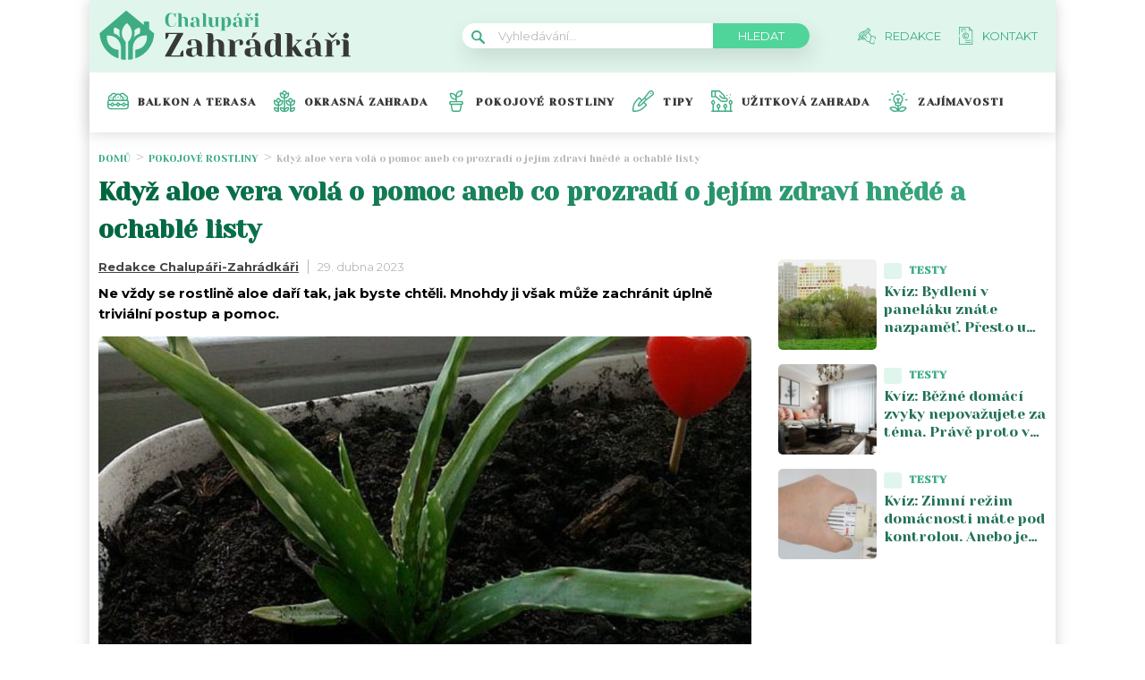

--- FILE ---
content_type: text/html; charset=UTF-8
request_url: https://chalupari-zahradkari.cz/pokojove-rostliny/kdyz-se-aloe-vera-nedari/
body_size: 26984
content:
<!DOCTYPE html>
<html lang="cs">
<head>
	<meta charset="UTF-8">
	<meta name="viewport" content="width=device-width, initial-scale=1">
			<!-- OneTrust CMP Builder start 
		<script src="https://cdn.cookielaw.org/scripttemplates/otSDKStub.js" type="text/javascript" charset="UTF-8"
				data-cmp-builder-version="2.0.0" data-domain-script="bottom-tabbed-default-global-ot"></script>
		<script>function OptanonWrapper() {
				addCmpBuilderFeatures();

				function addCmpBuilderFeatures() {
					var existingCmpFeaturesScript = document.getElementById('cmp-builder-features-script');
					if (!existingCmpFeaturesScript) {
						var cmpFeaturesScript = document.createElement('script'),
							script1 = document.getElementsByTagName('script')[0];
						cmpFeaturesScript.src = "https://cdn.cookielaw.org/consent/cmp-features/cmp-features.js";
						cmpFeaturesScript.setAttribute('id', 'cmp-builder-features-script');
						cmpFeaturesScript.async = false;
						cmpFeaturesScript.type = 'text/javascript';
						script1.parentNode.insertBefore(cmpFeaturesScript, script1);
						window.otCmpFeaturesSettings = {logo: 'https://chalupari-zahradkari.cz/wp-content/uploads/2022/08/chalupari_zahradkari_logo.png'};
						var cmpCustomCss = "<style>/ Banner /#onetrust-consent-sdk #onetrust-accept-btn-handler, #onetrust-banner-sdk #onetrust-reject-all-handler, #onetrust-consent-sdk #onetrust-pc-btn-handler {background-color: #6CC04A;border-color: #6CC04A;color: #fff;}#onetrust-consent-sdk #onetrust-banner-sdk {background-color: #fff;color: #393b3d;}#onetrust-consent-sdk #onetrust-policy-title, #onetrust-consent-sdk #onetrust-policy-text, #onetrust-consent-sdk #onetrust-policy-text :not(.onetrust-vendors-list-handler) {color: #393b3d;}#onetrust-consent-sdk #onetrust-banner-sdk a[href] {color: #6CC04A;}#onetrust-consent-sdk .ot-dpd-desc,#onetrust-consent-sdk .ot-dpd-title {color: #393b3d;}/ Pref center /#onetrust-consent-sdk #onetrust-pc-sdk, #onetrust-consent-sdk #search-container, #onetrust-consent-sdk #onetrust-pc-sdk .ot-switch.toggle, #onetrust-consent-sdk #onetrust-pc-sdk .group-toggle .checkbox, #onetrust-consent-sdk #onetrust-pc-sdk #pc-title:after {background-color: #fff;}#onetrust-consent-sdk #onetrust-pc-sdk button {background-color: #6CC04A;border-color: #6CC04A;color: #fff;}#onetrust-consent-sdk #onetrust-pc-sdk h3, #onetrust-consent-sdk #onetrust-pc-sdk h4, #onetrust-consent-sdk #onetrust-pc-sdk h6, #onetrust-consent-sdk #onetrust-pc-sdk p, #onetrust-consent-sdk #onetrust-pc-sdk #pc-policy-text, #onetrust-consent-sdk #onetrust-pc-sdk #pc-title {color: #393b3d;}#onetrust-pc-sdk .ot-accordion-layout.category-item:first-of-type,#onetrust-pc-sdk .ot-accordion-layout.category-item {border-color: #393b3d;}#onetrust-consent-sdk #onetrust-pc-sdk .accordion-text, #onetrust-consent-sdk #onetrust-pc-sdk .accordion-text .cookie-subgroup-toggle .ot-switch.toggle {background-color: #fff;}#onetrust-consent-sdk #onetrust-pc-sdk .privacy-notice-link, #onetrust-consent-sdk #onetrust-pc-sdk .category-vendors-list-handler, #onetrust-consent-sdk #onetrust-pc-sdk .category-host-list-handler, #onetrust-consent-sdk #onetrust-pc-sdk .vendor-privacy-notice, #onetrust-consent-sdk #onetrust-pc-sdk #hosts-list-container .host-title a, #onetrust-consent-sdk #onetrust-pc-sdk #hosts-list-container .accordion-header .host-view-cookies, #onetrust-consent-sdk #onetrust-pc-sdk #hosts-list-container .cookie-name-container a {color: #6CC04A;}/ Vendor List /#onetrust-pc-sdk ul li {border-color: #393b3d;}#onetrust-pc-sdk #vendors-list-container .vendor-options {background-color: #fff;color: #393b3d;}#onetrust-pc-sdk #vendors-list-container .vendor-options p {color: #393b3d;}#onetrust-pc-sdk .vendor-purpose-groups .vendor-option-purpose {border-color: #393b3d;}#onetrust-pc-sdk #vendors-list-header #vendor-search-handler {background-color: #fff;color: #393b3d;border-color: #393b3d;}/ Consent Buttons */#ot-sdk-btn.ot-sdk-show-settings {border: 1px solid #6CC04A;background-color: #6CC04A;color: #fff;}#ot-sdk-btn.ot-sdk-show-settings:hover, #ot-sdk-btn.optanon-show-settings:hover {color: #fff;background-color: #6CC04A;opacity: .9;}.ot-floating-buttonfront {background-color: #6CC04A!important;}.ot-floating-buttonfront button svg path {fill:#fff;}.ot-floating-buttonback {background-color: #6CC04A!important;}.ot-floating-buttonback button svg .ot-floating-button__svg-fill {fill:#fff;}@media only screen and (min-width: 1024px){#onetrust-banner-sdk.ot-iab-2.otFlat #onetrust-policy-text {border-right: 1px solid #393b3d;}}</style>";
						var theBody = document.getElementsByTagName('body');
						if (theBody) {
							theBody[0].insertAdjacentHTML('beforeend', cmpCustomCss);
						}
					}
				}
			}</script>-->

			<script>			
		var interval = setInterval(function(){ 
			if (document.getElementById('onetrust-policy')) {
					document.getElementsByClassName('ot-dpd-desc')[0].innerHTML = 'Personalizovaná reklama a obsah, měření reklamy a obsahu, poznatky o okruzích publika a vývoj produktů, Ukládání souborů cookies, Údaje o geografické poloze a identifikace pomocí dotazování zařízení <a class="onetrust-vendors-list-handler" role="button" href="javascript:void(0)" tabindex="0">Seznam partnerů (dodavatelů)</a>';
				
				document.getElementById('onetrust-policy').scrollTop = 0;	


var node = document.createElement("BUTTON");
				node.classList.add("onetrust-close-btn-ui");
				node.classList.add("banner-close-button");
				node.classList.add("onetrust-lg");
				node.classList.add("ot-close-icon");
				node.classList.add("force-display");
				
				node.addEventListener("click", function() {
  					document.getElementById('onetrust-accept-btn-handler').click();
				});
				
				document.getElementById("onetrust-close-btn-container").appendChild(node);


				
				
				document.getElementById('accept-recommended-btn-handler').addEventListener("click", function() {
					var element = document.getElementById('cookie-overlay');
					element.parentNode.removeChild(element);
				});
				
				document.getElementById('onetrust-accept-btn-handler').addEventListener("click", function() {

					var element = document.getElementById('cookie-overlay');
					element.parentNode.removeChild(element);
				});
				
				
				document.getElementsByClassName('onetrust-close-btn-handler')[0].addEventListener("click", function() {
					var element = document.getElementById('cookie-overlay');
					element.parentNode.removeChild(element);
				});
					
				document.getElementById('onetrust-close-btn-container').getElementsByTagName('button')[0].addEventListener("click", function() {
					var element = document.getElementById('cookie-overlay');
					element.parentNode.removeChild(element);
				});
				
				
				
				
				clearInterval(interval);

			}
		}, 20);

setTimeout(function() {
			if (document.getElementById('onetrust-accept-btn-handler')) {
				document.getElementById('onetrust-accept-btn-handler').click();
			}
		}, 40000)

		

	</script>				<script id="wpify-ads-position-3480">window.WpifyAds=window.WpifyAds||[];window.WpifyAds.push({"id":3480,"width":"","height":"","type":"all","switch_interval":"","ads":[{"id":146406,"devices":["mobile","non-mobile"],"seznam":{"zone_id":"","width":"","height":"","is_popup":false},"adsense":{"client":"","slot":"","width":"","height":"","format":[],"fullwidth":false},"html":{"content":"<script async src=\"https:\/\/cdn.performax.cz\/yi\/adsbypx\/px_autoads.js\"><\/script>\n<link rel=\"stylesheet\" href=\"https:\/\/cdn.performax.cz\/yi\/adsbypx\/px_autoads.css\"\/>"},"show_to":"not_from_seznam","show_on":"immediately","before":"","after":""}],"raw":true,"script_id":"wpify-ads-position-3480"});</script>
				    <script async src="https://securepubads.g.doubleclick.net/tag/js/gpt.js" crossorigin="anonymous"></script>

	<style>
	@keyframes fadeInUp {
		0% {
			transform: translateY(100%);
			opacity: 0;
		}
		100% {
			transform: translateY(0%);
			opacity: 1;
			}
		}

		#didomi-notice {
		animation: 1s fadeInUp;
		}		
	
	</style>

	<link rel="stylesheet" type="text/css"
		  href="https://chalupari-zahradkari.cz/wp-content/plugins/abc-media/themes/wp-news/dist/css/onetrust.css?v=222328437">

	<link rel="preconnect" href="https://fonts.googleapis.com">
<link rel="preconnect" href="https://fonts.gstatic.com" crossorigin>
<link href="https://fonts.googleapis.com/css2?family=Yeseva+One&display=swap" rel="stylesheet">
<link href="https://fonts.googleapis.com/css2?family=Montserrat:wght@400;500;600;700&display=swap" rel="stylesheet">	<link rel="stylesheet" href="https://cdn.jsdelivr.net/bxslider/4.2.12/jquery.bxslider.css">
	<script src="https://ajax.googleapis.com/ajax/libs/jquery/3.1.1/jquery.min.js"></script>

	<!-- Global site tag (gtag.js) - Google Analytics -->
<script async src="https://www.googletagmanager.com/gtag/js?id=UA-172433196-1"></script>
<script>
  window.dataLayer = window.dataLayer || [];
  function gtag(){dataLayer.push(arguments);}
  gtag('js', new Date());

  gtag('config', 'UA-172433196-1');
</script>
					<script id="wpify-ads-position-3456">window.WpifyAds=window.WpifyAds||[];window.WpifyAds.push({"id":3456,"width":"","height":"","type":"all","switch_interval":"","ads":[],"raw":true,"script_id":"wpify-ads-position-3456"});</script>
				
	<style>
		
		:root {
			--primary-font: "Yeseva One";
			--primary-font-rgba: rgba(62, 173, 132, 0.7);
			--darker-primary-font-rgba: rgba(62, 173, 132, 0.9);
			--secondary-font: "Montserrat";

			--primary-color: #3ead84;
			--darker-primary-color: #383838;
			--darker-primary-color-rgba: rgba(56, 56, 56, 0.7);
			--secondary-color: #e0f6ec;
			--button-color: #4fd49a;
			--accent-color: #e0f6ec;
			--navigation-color: ;

			--gradient-linky: linear-gradient(to right, #00653f 0%, #3EAD84 100%);
			--gradient-nadpisu: linear-gradient(to right, #00653f 0%, #3EAD84 100%);

			--barva-textu-paticka: #000000;
			--barva-textu-api-clanky: #000000;
			--barva-textu-dalsi-clanky: #000000;

			--barva-atributy-clanku: #3ead84;
			--barva-ikon-atributu-clanku: #3ead84;
			--barva-textu-paticka-hover: #3ead84;

			--barva-pozadi-tlacitka: #3ead84;
			--barva-textu-tlacitka: #ffffff;
			--barva-pozadi-stitku-hover: #3ead84;
			--barva-pozadi-share-tlacitek: #4fd49a;
			--barva-tlacitka-hledat: #4fd49a;
			--barva-tlacitka-hledat-hover: #217254;
			--barva-dalsi-clanky: #3ead84;
			--barva-ikona-menu: #000000;
			--barva-linky-mobilni-menu: #383838;
			--barva-hodnot-atributy-clanku: #afafaf;
			--barva-textu-jine-weby: #000000;
			--barva-share-tlacitek: ;
			--barva-nadpisu-vypisu-clanku: #217254;


		}
	</style>
	<link rel="stylesheet" type="text/css"
		  href="https://chalupari-zahradkari.cz/wp-content/plugins/abc-media/themes/wp-news/build/main.css?v=1885682718">

	<style>
		.header__logo img {
    width: 300px;
}
.footer__about__logo img {
    width: 160px;
}
.header-navigation {
    padding: 20px 0px 20px 20px;
    -webkit-box-shadow: 0 0 16px #d4d4d4;
    margin-left: -10px;
}

.article-list__single__content .upper-content .icon {
    background-color: #fff;
}
main.container {
    padding-top: 20px;
}
@media only screen and (max-width: 700px)  {
.header__navigation__links a img {
    background-color: var(--primary-color);
    border-radius: 2px;
    padding: 4px;
    min-width: 20px;
    max-height: 19px;
}
}

@media screen and (max-width: 700px) {
    .box-container {
        width: 100%;
        box-sizing: border-box;
        padding: 0 12px;
        overflow: hidden;
    }

    footer .container {
        max-width: 100%;
        margin:0;
        box-sizing: border-box;
    }
}	</style>

	
		<script>
			var sznSkyAd;

			function setSznSky(sznSkyAdArg) {
				sznSkyAd = sznSkyAdArg;
			}
		</script>

		<meta name="szn:permalink" content="chalupari-zahradkari.cz/pokojove-rostliny/kdyz-se-aloe-vera-nedari/"/>
		<meta name="szn:hp-expire"
			  content="2023-05-13T02:49:00Z"/>
		<meta name="szn:is-family-friendly" content="true"/>
				<meta name="szn:section" content="aloe,hniloba kořenů,pěstování aloe"/>
		<meta name="szn:image" content="https://chalupari-zahradkari.cz/wp-content/uploads/2023/04/Navrh-bez-nazvu-27.jpg"
			  data-description="Zdroj fotografie: Repal / Creative Commons / CC BY-SA"/>
		
	<meta name='robots' content='max-image-preview:large' />

	<!-- This site is optimized with the Yoast SEO Premium plugin v15.9 - https://yoast.com/wordpress/plugins/seo/ -->
	<title>Aloe vera bude zdravější než kdy jindy. Už žádné gumové listy</title>
	<meta name="description" content="Když se rostlině aloe vera nedaří, není třeba ji hned odepisovat. Pomoci mohou šikovné postupy a triky zkušených zahradníků." />
	<meta name="robots" content="index, follow, max-snippet:-1, max-image-preview:large, max-video-preview:-1" />
	<link rel="canonical" href="https://chalupari-zahradkari.cz/pokojove-rostliny/kdyz-se-aloe-vera-nedari/" />
	<meta property="og:locale" content="cs_CZ" />
	<meta property="og:type" content="article" />
	<meta property="og:title" content="Nejlepší pomocník v péči o aloe vera. Už žádné žluté a ochablé listy, jen krásně a rychle rostoucí rostlina" />
	<meta property="og:description" content="Když se rostlině aloe vera nedaří, není třeba ji hned odepisovat. Pomoci mohou šikovné postupy a triky zkušených zahradníků." />
	<meta property="og:url" content="https://chalupari-zahradkari.cz/pokojove-rostliny/kdyz-se-aloe-vera-nedari/" />
	<meta property="og:site_name" content="Chalupáři-Zahrádkáři" />
	<meta property="article:published_time" content="2023-04-29T02:49:00+00:00" />
	<meta property="article:modified_time" content="2025-11-12T13:46:49+00:00" />
	<meta property="og:image" content="https://chalupari-zahradkari.cz/wp-content/uploads/2023/04/aloe-vera-pece.jpg" />
	<meta property="og:image:width" content="1200" />
	<meta property="og:image:height" content="630" />
	<meta name="twitter:card" content="summary_large_image" />
	<meta name="twitter:label1" content="Napsal(a)">
	<meta name="twitter:data1" content="Redakce Chalupáři-Zahrádkáři">
	<meta name="twitter:label2" content="Odhadovaná doba čtení">
	<meta name="twitter:data2" content="3 minuty">
	<meta property="og:video" content="https://www.youtube.com/embed/uhk464yyqos" />
	<meta property="og:video:type" content="text/html" />
	<meta property="og:video:duration" content="274" />
	<meta property="og:video:width" content="480" />
	<meta property="og:video:height" content="270" />
	<meta property="ya:ovs:adult" content="false" />
	<meta property="ya:ovs:upload_date" content="2023-04-29T02:49:00+00:00" />
	<meta property="ya:ovs:allow_embed" content="true" />
	<!-- / Yoast SEO Premium plugin. -->


<link rel='dns-prefetch' href='//s.w.org' />
<link rel="alternate" type="application/rss+xml" title="Chalupáři-Zahrádkáři &raquo; RSS komentářů pro Když aloe vera volá o pomoc aneb co prozradí o jejím zdraví hnědé a ochablé listy" href="https://chalupari-zahradkari.cz/pokojove-rostliny/kdyz-se-aloe-vera-nedari/feed/" />
		<script type="text/javascript">
			window._wpemojiSettings = {"baseUrl":"https:\/\/s.w.org\/images\/core\/emoji\/13.0.1\/72x72\/","ext":".png","svgUrl":"https:\/\/s.w.org\/images\/core\/emoji\/13.0.1\/svg\/","svgExt":".svg","source":{"concatemoji":"https:\/\/chalupari-zahradkari.cz\/wp-includes\/js\/wp-emoji-release.min.js?ver=5.7"}};
			!function(e,a,t){var n,r,o,i=a.createElement("canvas"),p=i.getContext&&i.getContext("2d");function s(e,t){var a=String.fromCharCode;p.clearRect(0,0,i.width,i.height),p.fillText(a.apply(this,e),0,0);e=i.toDataURL();return p.clearRect(0,0,i.width,i.height),p.fillText(a.apply(this,t),0,0),e===i.toDataURL()}function c(e){var t=a.createElement("script");t.src=e,t.defer=t.type="text/javascript",a.getElementsByTagName("head")[0].appendChild(t)}for(o=Array("flag","emoji"),t.supports={everything:!0,everythingExceptFlag:!0},r=0;r<o.length;r++)t.supports[o[r]]=function(e){if(!p||!p.fillText)return!1;switch(p.textBaseline="top",p.font="600 32px Arial",e){case"flag":return s([127987,65039,8205,9895,65039],[127987,65039,8203,9895,65039])?!1:!s([55356,56826,55356,56819],[55356,56826,8203,55356,56819])&&!s([55356,57332,56128,56423,56128,56418,56128,56421,56128,56430,56128,56423,56128,56447],[55356,57332,8203,56128,56423,8203,56128,56418,8203,56128,56421,8203,56128,56430,8203,56128,56423,8203,56128,56447]);case"emoji":return!s([55357,56424,8205,55356,57212],[55357,56424,8203,55356,57212])}return!1}(o[r]),t.supports.everything=t.supports.everything&&t.supports[o[r]],"flag"!==o[r]&&(t.supports.everythingExceptFlag=t.supports.everythingExceptFlag&&t.supports[o[r]]);t.supports.everythingExceptFlag=t.supports.everythingExceptFlag&&!t.supports.flag,t.DOMReady=!1,t.readyCallback=function(){t.DOMReady=!0},t.supports.everything||(n=function(){t.readyCallback()},a.addEventListener?(a.addEventListener("DOMContentLoaded",n,!1),e.addEventListener("load",n,!1)):(e.attachEvent("onload",n),a.attachEvent("onreadystatechange",function(){"complete"===a.readyState&&t.readyCallback()})),(n=t.source||{}).concatemoji?c(n.concatemoji):n.wpemoji&&n.twemoji&&(c(n.twemoji),c(n.wpemoji)))}(window,document,window._wpemojiSettings);
		</script>
		<style type="text/css">
img.wp-smiley,
img.emoji {
	display: inline !important;
	border: none !important;
	box-shadow: none !important;
	height: 1em !important;
	width: 1em !important;
	margin: 0 .07em !important;
	vertical-align: -0.1em !important;
	background: none !important;
	padding: 0 !important;
}
</style>
	<link rel='stylesheet' id='wp-block-library-css'  href='https://chalupari-zahradkari.cz/wp-includes/css/dist/block-library/style.min.css?ver=5.7' type='text/css' media='all' />
<link rel='stylesheet' id='mpp_gutenberg-css'  href='https://chalupari-zahradkari.cz/wp-content/plugins/metronet-profile-picture/css/front-end-gutenberg.css?ver=2.1.3' type='text/css' media='all' />
<link rel='stylesheet' id='abc-discover-tracking-css'  href='https://chalupari-zahradkari.cz/wp-content/plugins/abc-discover-tracking/public/assets/css/abc-discover-tracking-public.css?ver=1732595091' type='text/css' media='all' />
<link rel='stylesheet' id='abc-swb-plugin-styles-css'  href='https://chalupari-zahradkari.cz/wp-content/plugins/abc-media-sitewide-links/assets/css/styles.css?ver=1768967508' type='text/css' media='all' />
<link rel='stylesheet' id='animate-css'  href='https://chalupari-zahradkari.cz/wp-content/plugins/wp-quiz-pro/assets/frontend/css/animate.css?ver=3.6.0' type='text/css' media='all' />
<link rel='stylesheet' id='wp-quiz-css'  href='https://chalupari-zahradkari.cz/wp-content/plugins/wp-quiz-pro/assets/frontend/css/wp-quiz.css?ver=2.1.11' type='text/css' media='all' />
<link rel='stylesheet' id='wpify-ads-6b08f38b9b5ab675dc2ccc44b91d9c27-css'  href='https://chalupari-zahradkari.cz/wp-content/plugins/wpify-ads/build/wpify-ads.css?ver=efaa56c508a6bf6dad23b4fe787178b3' type='text/css' media='all' />
<script type='text/javascript' src='https://chalupari-zahradkari.cz/wp-includes/js/jquery/jquery.min.js?ver=3.5.1' id='jquery-core-js'></script>
<script type='text/javascript' src='https://chalupari-zahradkari.cz/wp-includes/js/jquery/jquery-migrate.min.js?ver=3.3.2' id='jquery-migrate-js'></script>
<script type='text/javascript' src='https://chalupari-zahradkari.cz/wp-includes/js/dist/vendor/wp-polyfill.min.js?ver=7.4.4' id='wp-polyfill-js'></script>
<script type='text/javascript' id='wp-polyfill-js-after'>
( 'fetch' in window ) || document.write( '<script src="https://chalupari-zahradkari.cz/wp-includes/js/dist/vendor/wp-polyfill-fetch.min.js?ver=3.0.0"></scr' + 'ipt>' );( document.contains ) || document.write( '<script src="https://chalupari-zahradkari.cz/wp-includes/js/dist/vendor/wp-polyfill-node-contains.min.js?ver=3.42.0"></scr' + 'ipt>' );( window.DOMRect ) || document.write( '<script src="https://chalupari-zahradkari.cz/wp-includes/js/dist/vendor/wp-polyfill-dom-rect.min.js?ver=3.42.0"></scr' + 'ipt>' );( window.URL && window.URL.prototype && window.URLSearchParams ) || document.write( '<script src="https://chalupari-zahradkari.cz/wp-includes/js/dist/vendor/wp-polyfill-url.min.js?ver=3.6.4"></scr' + 'ipt>' );( window.FormData && window.FormData.prototype.keys ) || document.write( '<script src="https://chalupari-zahradkari.cz/wp-includes/js/dist/vendor/wp-polyfill-formdata.min.js?ver=3.0.12"></scr' + 'ipt>' );( Element.prototype.matches && Element.prototype.closest ) || document.write( '<script src="https://chalupari-zahradkari.cz/wp-includes/js/dist/vendor/wp-polyfill-element-closest.min.js?ver=2.0.2"></scr' + 'ipt>' );( 'objectFit' in document.documentElement.style ) || document.write( '<script src="https://chalupari-zahradkari.cz/wp-includes/js/dist/vendor/wp-polyfill-object-fit.min.js?ver=2.3.4"></scr' + 'ipt>' );
</script>
<script type='text/javascript' src='https://chalupari-zahradkari.cz/wp-includes/js/dist/hooks.min.js?ver=50e23bed88bcb9e6e14023e9961698c1' id='wp-hooks-js'></script>
<script type='text/javascript' src='https://chalupari-zahradkari.cz/wp-includes/js/dist/i18n.min.js?ver=db9a9a37da262883343e941c3731bc67' id='wp-i18n-js'></script>
<script type='text/javascript' id='wp-i18n-js-after'>
wp.i18n.setLocaleData( { 'text direction\u0004ltr': [ 'ltr' ] } );
</script>
<script type='text/javascript' src='https://chalupari-zahradkari.cz/wp-includes/js/dist/vendor/lodash.min.js?ver=4.17.19' id='lodash-js'></script>
<script type='text/javascript' id='lodash-js-after'>
window.lodash = _.noConflict();
</script>
<script type='text/javascript' src='https://chalupari-zahradkari.cz/wp-includes/js/dist/url.min.js?ver=0ac7e0472c46121366e7ce07244be1ac' id='wp-url-js'></script>
<script type='text/javascript' id='wp-api-fetch-js-translations'>
( function( domain, translations ) {
	var localeData = translations.locale_data[ domain ] || translations.locale_data.messages;
	localeData[""].domain = domain;
	wp.i18n.setLocaleData( localeData, domain );
} )( "default", {"translation-revision-date":"2021-03-16 18:17:37+0000","generator":"GlotPress\/3.0.0-alpha.2","domain":"messages","locale_data":{"messages":{"":{"domain":"messages","plural-forms":"nplurals=3; plural=(n == 1) ? 0 : ((n >= 2 && n <= 4) ? 1 : 2);","lang":"cs_CZ"},"You are probably offline.":["Z\u0159ejm\u011b jste offline."],"Media upload failed. If this is a photo or a large image, please scale it down and try again.":["Nahr\u00e1v\u00e1n\u00ed souboru se nezda\u0159ilo. Pokud se jedn\u00e1 o fotku, nebo velk\u00fd obr\u00e1zek, zmen\u0161ete jeho rozm\u011bry a zkuste to znovu."],"The response is not a valid JSON response.":["Odpov\u011b\u010f nen\u00ed platn\u00e1 odpov\u011b\u010f ve form\u00e1tu JSON."],"An unknown error occurred.":["Vyskytla se nezn\u00e1m\u00e1 chyba."]}},"comment":{"reference":"wp-includes\/js\/dist\/api-fetch.js"}} );
</script>
<script type='text/javascript' src='https://chalupari-zahradkari.cz/wp-includes/js/dist/api-fetch.min.js?ver=a783d1f442d2abefc7d6dbd156a44561' id='wp-api-fetch-js'></script>
<script type='text/javascript' id='wp-api-fetch-js-after'>
wp.apiFetch.use( wp.apiFetch.createRootURLMiddleware( "https://chalupari-zahradkari.cz/wp-json/" ) );
wp.apiFetch.nonceMiddleware = wp.apiFetch.createNonceMiddleware( "28bb651170" );
wp.apiFetch.use( wp.apiFetch.nonceMiddleware );
wp.apiFetch.use( wp.apiFetch.mediaUploadMiddleware );
wp.apiFetch.nonceEndpoint = "https://chalupari-zahradkari.cz/wp-admin/admin-ajax.php?action=rest-nonce";
</script>
<script type='text/javascript' src='https://chalupari-zahradkari.cz/wp-content/plugins/abc-media/themes/wp-news/build/plugin.js?ver=dda5601b33b8da0a7821' id='plugin-b02652029864c86f9c47bcaeae74be06-js'></script>
<script type='text/javascript' src='https://chalupari-zahradkari.cz/wp-content/plugins/wpify-ads/build/wpify-ads.js?ver=efaa56c508a6bf6dad23b4fe787178b3' id='wpify-ads-c294cb4cac74fbbfa9ab1b6a93f12276-js'></script>
<link rel="https://api.w.org/" href="https://chalupari-zahradkari.cz/wp-json/" /><link rel="alternate" type="application/json" href="https://chalupari-zahradkari.cz/wp-json/wp/v2/posts/98700" /><link rel="EditURI" type="application/rsd+xml" title="RSD" href="https://chalupari-zahradkari.cz/xmlrpc.php?rsd" />
<link rel="wlwmanifest" type="application/wlwmanifest+xml" href="https://chalupari-zahradkari.cz/wp-includes/wlwmanifest.xml" /> 
<meta name="generator" content="WordPress 5.7" />
<link rel='shortlink' href='https://chalupari-zahradkari.cz/?p=98700' />
<link rel="alternate" type="application/json+oembed" href="https://chalupari-zahradkari.cz/wp-json/oembed/1.0/embed?url=https%3A%2F%2Fchalupari-zahradkari.cz%2Fpokojove-rostliny%2Fkdyz-se-aloe-vera-nedari%2F" />
<link rel="alternate" type="text/xml+oembed" href="https://chalupari-zahradkari.cz/wp-json/oembed/1.0/embed?url=https%3A%2F%2Fchalupari-zahradkari.cz%2Fpokojove-rostliny%2Fkdyz-se-aloe-vera-nedari%2F&#038;format=xml" />
<link rel="icon" href="https://chalupari-zahradkari.cz/wp-content/uploads/2022/08/calipari-zahradkari-ico-40x40.png" sizes="32x32" />
<link rel="icon" href="https://chalupari-zahradkari.cz/wp-content/uploads/2022/08/calipari-zahradkari-ico.png" sizes="192x192" />
<link rel="apple-touch-icon" href="https://chalupari-zahradkari.cz/wp-content/uploads/2022/08/calipari-zahradkari-ico.png" />
<meta name="msapplication-TileImage" content="https://chalupari-zahradkari.cz/wp-content/uploads/2022/08/calipari-zahradkari-ico.png" />
		<style type="text/css" id="wp-custom-css">
			#CookiebotWidget{
	display:none;
}
.r2b2-performax-sticky-mobile .regular-ad-note{display: none;}		</style>
		
	<script>
		document.addEventListener('seznam-referrer', () => {
			window.addEventListener('load', () => {
				const links = document.querySelectorAll('a.transfer-szn-utm');
				links.forEach(link => {
					const parts = link.href.split('?');
					parts[1] = (parts[1] ? parts[1] + '&' : '') + 'utm_source=www.seznam.cz&utm_medium=sekce-z-internetu';
					link.href = parts.join('?')
				})
			})
		})
	</script>
</head>
<body >

		
	
<script src="https://ssp.imedia.cz/static/js/ssp.js"></script>
<div id="fb-root"></div>
<script async defer crossorigin="anonymous"
		src="https://connect.facebook.net/cs_CZ/sdk.js#xfbml=1&version=v7.0&appId=1550879811812331&autoLogAppEvents=1"></script>

<script src="//ssp.imedia.cz/static/js/ssp.js"></script>
<script>
	var sznAds = [];
</script>

				<script id="wpify-ads-position-3432">window.WpifyAds=window.WpifyAds||[];window.WpifyAds.push({"id":3432,"width":"","height":"","type":"","switch_interval":"","ads":[],"raw":true,"script_id":"wpify-ads-position-3432"});</script>
				
<div class="box-container">
					<div class="regular-ad ">
				<script id="wpify-ads-position-3447">window.WpifyAds=window.WpifyAds||[];window.WpifyAds.push({"id":3447,"width":"","height":"","type":"","switch_interval":"","ads":[{"id":62422,"devices":["non-mobile"],"seznam":{"zone_id":"338461","width":"970","height":"210","is_popup":false},"adsense":{"client":"","slot":"","width":"","height":"","format":[],"fullwidth":false},"html":{"content":""},"show_to":"from_seznam","show_on":"immediately","before":"\t\t<div class=regular-ad-note>\n\t\t\t\tReklama\n\t\t<\/div>\n\t\t","after":""}],"raw":false,"script_id":"wpify-ads-position-3447"});</script>
		</div>		
	<header>
		<div class="container">
			<div class="header">
				<div class="header__menu-toggler" style="margin-right: 30px;">
					<a href="#" class="j-toggle-navigation">
						<span></span>
						<span></span>
						<span></span>
					</a>
				</div>
				<div class="header__logo">
					<a href="https://chalupari-zahradkari.cz">
						<img src="https://chalupari-zahradkari.cz/wp-content/uploads/2022/08/chalupari_zahradkari_logo.svg">
					</a>
				</div>
				<div style="display: flex; align-items: center;">


					<a href="#"
					   class="header__navigation__mode-switch header__navigation__mode-switch--mobile "
					   style="margin: 0; margin-right: 20px;">
						<span>
							<img src="https://chalupari-zahradkari.cz/wp-content/plugins/abc-media/themes/wp-news/dist/img/moon.svg">
						</span>
					</a>
					<div class="header__navigation-toggler">
						<a href="#" class="j-toggle-search">
							<svg xmlns="http://www.w3.org/2000/svg" width="15" height="15">
								<path fill="#3ead84"
									  d="M5.797 9.545a3.75 3.75 0 1 1-.007-7.501 3.75 3.75 0 0 1 .01 7.501h-.003zm4.653-.644c1.837-2.543 1.222-6.063-1.371-7.863-2.593-1.8-6.185-1.199-8.02 1.344-1.837 2.543-1.223 6.063 1.37 7.863a5.85 5.85 0 0 0 6.252.254l4.242 4.134c.458.472 1.22.491 1.702.042a1.164 1.164 0 0 0 0-1.711z"/>
							</svg>
						</a>
					</div>
				</div>
				<div class="header__navigation__search hidden-xs">
					<div class="search-form">
						<form action="https://chalupari-zahradkari.cz" method="GET">
							<svg class="search-form__magnify" xmlns="http://www.w3.org/2000/svg" width="15" height="15">
								<path fill="#3ead84"
									  d="M5.797 9.545a3.75 3.75 0 1 1-.007-7.501 3.75 3.75 0 0 1 .01 7.501h-.003zm4.653-.644c1.837-2.543 1.222-6.063-1.371-7.863-2.593-1.8-6.185-1.199-8.02 1.344-1.837 2.543-1.223 6.063 1.37 7.863a5.85 5.85 0 0 0 6.252.254l4.242 4.134c.458.472 1.22.491 1.702.042a1.164 1.164 0 0 0 0-1.711z"/>
							</svg>
							<input type="text" name="s" placeholder="Vyhledávání...">
							<input type="submit" value="Hledat">
						</form>
					</div>
				</div>
				<ul class="header__navigation__links hidden-s">
					<li>
						<a href="https://chalupari-zahradkari.cz/redakce/">
							<img src="https://chalupari-zahradkari.cz/wp-content/uploads/2022/08/redakce-icon.svg">
							<span>Redakce</span>
						</a>
					</li>
					<li>
						<a href="https://chalupari-zahradkari.cz/kontakt/">
							<img src="https://chalupari-zahradkari.cz/wp-content/uploads/2022/08/kontakt-icon.svg">
							<san>Kontakt</san>

						</a>
					</li>
				</ul>
			</div>
		</div>
	</header>
	<nav class="header-navigation hidden-s">
		<div class="container">
			<div class="header-categories">
				<ul class="header__navigation__categories">
											<li>
                        <span class="menu-icon-wrapper"><img src="https://chalupari-zahradkari.cz/wp-content/uploads/2022/08/flower-pot-1.svg"></span>
							<a href="https://chalupari-zahradkari.cz/kategorie/balkon-a-terasa/">Balkon a terasa</a>
						</li>
												<li>
                        <span class="menu-icon-wrapper"><img src="https://chalupari-zahradkari.cz/wp-content/uploads/2022/08/Okrasna.svg"></span>
							<a href="https://chalupari-zahradkari.cz/kategorie/okrasna-zahrada/">Okrasná zahrada</a>
						</li>
												<li>
                        <span class="menu-icon-wrapper"><img src="https://chalupari-zahradkari.cz/wp-content/uploads/2022/08/Pokojove.svg"></span>
							<a href="https://chalupari-zahradkari.cz/kategorie/pokojove-rostliny/">Pokojové rostliny</a>
						</li>
												<li>
                        <span class="menu-icon-wrapper"><img src="https://chalupari-zahradkari.cz/wp-content/uploads/2022/08/Tipy.svg"></span>
							<a href="https://chalupari-zahradkari.cz/kategorie/tipy/">Tipy</a>
						</li>
												<li>
                        <span class="menu-icon-wrapper"><img src="https://chalupari-zahradkari.cz/wp-content/uploads/2022/08/Uzitko.svg"></span>
							<a href="https://chalupari-zahradkari.cz/kategorie/uzitkova-zahrada/">Užitková zahrada</a>
						</li>
												<li>
                        <span class="menu-icon-wrapper"><img src="https://chalupari-zahradkari.cz/wp-content/uploads/2022/08/Zajimavosti.svg"></span>
							<a href="https://chalupari-zahradkari.cz/kategorie/zajimavosti/">Zajímavosti</a>
						</li>
										</ul>
				<a href="#"
				   class="header__navigation__mode-switch  ">
                <span>
                    <img src="https://chalupari-zahradkari.cz/wp-content/plugins/abc-media/themes/wp-news/dist/img/moon.svg">
                </span>
				</a>
			</div>
		</div>
	</nav>

	<div class="mobile-navigation mobile-navigation--mobile-hidden" style="hidden">
		<!--
    <div class="header__navigation__search">
        <div class="search-form">
            <form action="https://chalupari-zahradkari.cz" method="GET">
                <svg class="search-form__magnify" xmlns="http://www.w3.org/2000/svg" width="15" height="15">
                    <path fill="#e0f6ec"
                          d="M5.797 9.545a3.75 3.75 0 1 1-.007-7.501 3.75 3.75 0 0 1 .01 7.501h-.003zm4.653-.644c1.837-2.543 1.222-6.063-1.371-7.863-2.593-1.8-6.185-1.199-8.02 1.344-1.837 2.543-1.223 6.063 1.37 7.863a5.85 5.85 0 0 0 6.252.254l4.242 4.134c.458.472 1.22.491 1.702.042a1.164 1.164 0 0 0 0-1.711z"/>
                </svg>
                <input type="text" name="s" placeholder="Vyhledávání...">
                <input type="submit" value="Hledat">
            </form>
        </div>
    </div>
-->

		<nav class="header-navigation">
			<div class="container">
				<div class="header-categories">
					<ul class="header__navigation__categories">
													<li>
								<span class="menu-icon-wrapper"><img
											src="https://chalupari-zahradkari.cz/wp-content/uploads/2022/08/flower-pot-1.svg"></span>
								<a href="https://chalupari-zahradkari.cz/kategorie/balkon-a-terasa/">Balkon a terasa</a>
							</li>
														<li>
								<span class="menu-icon-wrapper"><img
											src="https://chalupari-zahradkari.cz/wp-content/uploads/2022/08/Okrasna.svg"></span>
								<a href="https://chalupari-zahradkari.cz/kategorie/okrasna-zahrada/">Okrasná zahrada</a>
							</li>
														<li>
								<span class="menu-icon-wrapper"><img
											src="https://chalupari-zahradkari.cz/wp-content/uploads/2022/08/Pokojove.svg"></span>
								<a href="https://chalupari-zahradkari.cz/kategorie/pokojove-rostliny/">Pokojové rostliny</a>
							</li>
														<li>
								<span class="menu-icon-wrapper"><img
											src="https://chalupari-zahradkari.cz/wp-content/uploads/2022/08/Tipy.svg"></span>
								<a href="https://chalupari-zahradkari.cz/kategorie/tipy/">Tipy</a>
							</li>
														<li>
								<span class="menu-icon-wrapper"><img
											src="https://chalupari-zahradkari.cz/wp-content/uploads/2022/08/Uzitko.svg"></span>
								<a href="https://chalupari-zahradkari.cz/kategorie/uzitkova-zahrada/">Užitková zahrada</a>
							</li>
														<li>
								<span class="menu-icon-wrapper"><img
											src="https://chalupari-zahradkari.cz/wp-content/uploads/2022/08/Zajimavosti.svg"></span>
								<a href="https://chalupari-zahradkari.cz/kategorie/zajimavosti/">Zajímavosti</a>
							</li>
												</ul>
					<!--
                <a href="#"
                   class="header__navigation__mode-switch  ">
                <span>
                    <img src="https://chalupari-zahradkari.cz/wp-content/plugins/abc-media/themes/wp-news/dist/img/moon.svg">
                </span>
                </a>
-->
				</div>
			</div>
		</nav>

		<ul class="header__navigation__links">
			<li>
				<a href="https://chalupari-zahradkari.cz/redakce/">
					<img src="https://chalupari-zahradkari.cz/wp-content/plugins/abc-media/themes/wp-news/dist/img/redakce-icon.svg">
					<span>Redakce</span>
				</a>
			</li>
			<li>
				<a href="https://chalupari-zahradkari.cz/kontakt/">
					<img src="https://chalupari-zahradkari.cz/wp-content/plugins/abc-media/themes/wp-news/dist/img/kontakt-icon.svg">
					<san>Kontakt</san>

				</a>
			</li>
		</ul>
	</div>


	<div class="mobile-search mobile-search--mobile-hidden" style="hidden">

		<div class="header__navigation__search">
			<div class="search-form">
				<form action="https://chalupari-zahradkari.cz" method="GET">
					<svg class="search-form__magnify" xmlns="http://www.w3.org/2000/svg" width="15" height="15">
						<path fill="#e0f6ec"
							  d="M5.797 9.545a3.75 3.75 0 1 1-.007-7.501 3.75 3.75 0 0 1 .01 7.501h-.003zm4.653-.644c1.837-2.543 1.222-6.063-1.371-7.863-2.593-1.8-6.185-1.199-8.02 1.344-1.837 2.543-1.223 6.063 1.37 7.863a5.85 5.85 0 0 0 6.252.254l4.242 4.134c.458.472 1.22.491 1.702.042a1.164 1.164 0 0 0 0-1.711z"/>
					</svg>
					<input type="text" name="s" placeholder="Vyhledávání...">
					<input type="submit" value="Hledat">
				</form>
			</div>
		</div>

	</div>

<main class="container">

    <ul class="breadcrumbs" id="test_changes">
		        <li><a href="https://chalupari-zahradkari.cz">Domů</a></li>
        <li><a href="https://chalupari-zahradkari.cz/kategorie/pokojove-rostliny/"
               class="uppercase">Pokojové rostliny</a></li>
        <li><span>Když aloe vera volá o pomoc aneb co prozradí o jejím zdraví hnědé a ochablé listy</span>
        </li>
    </ul>

    <div class="wysiwyg-content">
        <h1 class="main-title">Když aloe vera volá o pomoc aneb co prozradí o jejím zdraví hnědé a ochablé listy</h1>
    </div>

    <div class="single-article">
        <div class="single-article__content" id="singleArticleContent">

			                <div class="single-article__meta-after">
                    <div class="single-article__meta-after__author">
						                        <a href="https://chalupari-zahradkari.cz/author/redakce-chaluparizahradkari/">Redakce Chalupáři-Zahrádkáři</a>
                        <div class="single-article__meta-after__date">
							29. dubna 2023                        </div>
                    </div>
                </div>
				

            <div class="article-perex">
				<p>Ne vždy se rostlině aloe daří tak, jak byste chtěli. Mnohdy ji však může zachránit úplně triviální postup a pomoc.</p>
            </div>

							<div class="regular-ad ">
				<script id="wpify-ads-position-3426">window.WpifyAds=window.WpifyAds||[];window.WpifyAds.push({"id":3426,"width":"","height":"","type":"","switch_interval":"","ads":[{"id":156707,"devices":["mobile"],"seznam":{"zone_id":"338479","width":"720","height":"1280","is_popup":false},"adsense":{"client":"","slot":"","width":"","height":"","format":[],"fullwidth":false},"html":{"content":""},"show_to":"from_seznam","show_on":"immediately","before":"\t\t<div class=regular-ad-note>\n\t\t\t\tReklama\n\t\t<\/div>\n\t\t","after":""},{"id":62455,"devices":["mobile","non-mobile"],"seznam":{"zone_id":"","width":"","height":"","is_popup":false},"adsense":{"client":"ca-pub-7528899691063852","slot":"9488731849","width":"","height":"","format":[],"fullwidth":true},"html":{"content":""},"show_to":"not_from_seznam","show_on":"immediately","before":"\t\t<div class=regular-ad-note>\n\t\t\t\tReklama\n\t\t<\/div>\n\t\t","after":""}],"raw":false,"script_id":"wpify-ads-position-3426"});</script>
		</div>		

            <div class="single-article__thumbnail-wrapper">
								                    <div class="single-article__thumbnail--no-slider">
						                        <div class="article-image-wrapper">
							<img width="730" height="410" src="https://chalupari-zahradkari.cz/wp-content/uploads/2023/04/Navrh-bez-nazvu-27-730x410.jpg" class="attachment-gallery-preview size-gallery-preview wp-post-image" alt="" loading="lazy" srcset="https://chalupari-zahradkari.cz/wp-content/uploads/2023/04/Navrh-bez-nazvu-27-730x410.jpg 730w, https://chalupari-zahradkari.cz/wp-content/uploads/2023/04/Navrh-bez-nazvu-27-800x450.jpg 800w" sizes="(max-width: 730px) 100vw, 730px" />							                                <a href="#" class="article-image-wrapper-display" style="bottom: 20px;">
                                    <span class="article-image-wrapper-i">i</span>
                                    <span class="article-image-wrapper-author">Zdroj fotografie: Repal / Creative Commons / CC BY-SA</span>
                                </a>
								                        </div>
						                    </div>
                </div>
				



								<div class="regular-ad ">
				<script id="wpify-ads-position-3405">window.WpifyAds=window.WpifyAds||[];window.WpifyAds.push({"id":3405,"width":"","height":"","type":"","switch_interval":"","ads":[],"raw":false,"script_id":"wpify-ads-position-3405"});</script>
		</div>		
                                   
                <div class="wysiwyg-content" id="mainArticleContent">
					
<p><em>Aloe vera</em> (česky aloe pravá), známá také jako &#8222;domácí lékař&#8220;, je sukulentní rostlina s mnoha léčivými vlastnostmi. Pěstování aloe doma je relativně snadné a nenáročné, ale přesto je důležité věnovat pozornost několika problémům, které se mohou objevit.				<div class="regular-ad ">
				<script id="wpify-ads-position-3408">window.WpifyAds=window.WpifyAds||[];window.WpifyAds.push({"id":3408,"width":"","height":"","type":"","switch_interval":"","ads":[{"id":156778,"devices":["non-mobile"],"seznam":{"zone_id":"338470","width":"480","height":"300","is_popup":false},"adsense":{"client":"","slot":"","width":"","height":"","format":[],"fullwidth":false},"html":{"content":""},"show_to":"from_seznam","show_on":"immediately","before":"\t\t<div class=regular-ad-note>\n\t\t\t\tReklama\n\t\t<\/div>\n\t\t","after":""},{"id":62458,"devices":["non-mobile","mobile"],"seznam":{"zone_id":"","width":"","height":"","is_popup":false},"adsense":{"client":"ca-pub-7528899691063852","slot":"2207615928","width":"","height":"","format":[],"fullwidth":true},"html":{"content":"<div id=\"AdTrackGenericInterscrollerMobile\"><\/div><script type=\"text\/javascript\" src=\"\/\/delivery.r2b2.cz\/get\/chalupari-zahradkari.cz\/generic\/interscroller\/mobile\"><\/script>"},"show_to":"not_from_seznam","show_on":"immediately","before":"\t\t<div class=regular-ad-note>\n\t\t\t\tReklama\n\t\t<\/div>\n\t\t","after":""}],"raw":false,"script_id":"wpify-ads-position-3408"});</script>
		</div>		</p>



<h2 id="h-kdy-listy-zm-n-barvu">Když listy změní barvu</h2>



<p>Prvním problémem, kterým se můžeme setkat, je změna barvy listů. Pokud jsou listy aloe zašedlé nebo mají načervenalý odstín, <strong>znamená to, že rostlina byla vystavena stresu</strong>. Nejčastěji je příčinou její přemístění na velmi slunné místo (pokud byla předtím ve stínu). Řešením tohoto problému je vrátit rostlinu na původní stanoviště, kde se její barva postupně obnoví a příště jí ani slunce zvykat postupně.</p>



<h2 id="h-co-d-lat-kdy-onemocn-ko-eny">Co dělat, když onemocní kořeny</h2>



<p>Druhým problémem je hniloba kořenů. Tento problém se obvykle objevuje kvůli příliš vydatnému zalévání, kdy se voda hromadí v půdě a kořeny nemají dostatek kyslíku. Při hnilobě kořenů rostlina postupně uhnívá také a opadávají jí listy. Abyste tomuto problému předešli, musíte aloe <strong>zalévat pouze tehdy, když je půda zcela suchá</strong>. Je také velmi důležité také přidat do zeminy drenáž, aby voda mohla snadno odtékat Pokud se přece jen příznaky hniloby kořenů objeví, je bezpodmínečně nutné rostlinu přesadit do nové půdy a poprvé zalít až po třech týdnech.</p>


<div class="article-image-wrapper">
<figure class="wp-block-image size-large"><a href="https://chalupari-zahradkari.cz/wp-content/uploads/2022/01/aloe-vera-kvetinac.jpg"><img loading="lazy" width="1000" height="667" src="https://chalupari-zahradkari.cz/wp-content/uploads/2022/01/aloe-vera-kvetinac.jpg" alt="Aloe vera bude zdravější než kdy jindy." class="wp-image-44578" srcset="https://chalupari-zahradkari.cz/wp-content/uploads/2022/01/aloe-vera-kvetinac.jpg 1000w, https://chalupari-zahradkari.cz/wp-content/uploads/2022/01/aloe-vera-kvetinac-300x200.jpg 300w, https://chalupari-zahradkari.cz/wp-content/uploads/2022/01/aloe-vera-kvetinac-768x512.jpg 768w, https://chalupari-zahradkari.cz/wp-content/uploads/2022/01/aloe-vera-kvetinac-696x464.jpg 696w, https://chalupari-zahradkari.cz/wp-content/uploads/2022/01/aloe-vera-kvetinac-630x420.jpg 630w" sizes="(max-width: 1000px) 100vw, 1000px" /></a>
<a href="#" class="article-image-wrapper-display"><span class="article-image-wrapper-i">i</span><span class="article-image-wrapper-author">Zdroj fotografie: Depositphotos</span></a></div>


<h2 id="h-hn-dnut-list-nemus-b-t-pohromou">Hnědnutí listů nemusí být pohromou</h2>



<p>Třetím problémem je hnědnutí listů. I to může být způsobeno nadměrnou vlhkostí. Ovšem roli tu může hrát i příliš malé množství světla. Ovšem může to také znamenat, že jsou listy příliš staré a stejně by brzy odpadly. Pokud jde o občasný problém, pak stačí hnědé části rostliny pouze šetrně odstranit.				<div class="regular-ad ad-post-half-content">
				<script id="wpify-ads-position-3411">window.WpifyAds=window.WpifyAds||[];window.WpifyAds.push({"id":3411,"width":"","height":"","type":"all","switch_interval":"","ads":[{"id":185992,"devices":["mobile","non-mobile"],"seznam":{"zone_id":"","width":"","height":"","is_popup":false},"adsense":{"client":"","slot":"","width":"","height":"","format":[],"fullwidth":false},"html":{"content":"<!-- chalupari-zahradkari.cz \/ outstream -->\n<script src=\"https:\/\/cdn.performax.cz\/px2\/flexo.js?1\" async><\/script>\n<div id=\"PX_22213_930226075645877\"><\/div>\n<script>\n          window.px2 = window.px2 || { conf: {},queue: [] };\n          px2.queue.push(function () {\n              px2.render({\n                  slot: {\n                      id: 22213\n                  },\n                  elem: \"PX_22213_930226075645877\"\n              })\n          });\n<\/script>"},"show_to":"not_from_seznam","show_on":"page_load","before":"\t\t<div class=regular-ad-note>\n\t\t\t\tReklama\n\t\t<\/div>\n\t\t","after":""}],"raw":false,"script_id":"wpify-ads-position-3411"});</script>
		</div>		</p>



<h2 id="h-loutnut-pi-ek-list-aloe">Žloutnutí špiček listů aloe</h2>



<p>Čtvrtým problémem jsou zažloutlé špičky listů. Za touto obtíží obvykle stojí nedostatek živin v půdě, protože aloe má (i když to tak na první pohled nevypadá) poměrně vysoké nároky. Pro řešení tohoto problému je <strong>vhodné rostlinu přesadit do nového substrátu</strong>, v němž je již hnojivo přimícháno. Pomoci může také hnojení kávovou sedlinou nebo oblíbeným žížalím čajem z vermikompostování. Velmi často jí <a href="https://chalupari-zahradkari.cz/pokojove-rostliny/cim-hnojit-aloe-vera-aby-rostla/">chybí také vápník, ten jí můžete dodat dřevěným popelem</a>.</p>


<div class="article-image-wrapper">
<figure class="wp-block-image size-large"><a href="https://chalupari-zahradkari.cz/wp-content/uploads/2022/01/aloe-vera-pece.jpg"><img loading="lazy" width="1000" height="666" src="https://chalupari-zahradkari.cz/wp-content/uploads/2022/01/aloe-vera-pece.jpg" alt="Aloe vera bude zdravější než kdy jindy." class="wp-image-45232" srcset="https://chalupari-zahradkari.cz/wp-content/uploads/2022/01/aloe-vera-pece.jpg 1000w, https://chalupari-zahradkari.cz/wp-content/uploads/2022/01/aloe-vera-pece-300x200.jpg 300w, https://chalupari-zahradkari.cz/wp-content/uploads/2022/01/aloe-vera-pece-768x511.jpg 768w, https://chalupari-zahradkari.cz/wp-content/uploads/2022/01/aloe-vera-pece-696x464.jpg 696w, https://chalupari-zahradkari.cz/wp-content/uploads/2022/01/aloe-vera-pece-631x420.jpg 631w" sizes="(max-width: 1000px) 100vw, 1000px" /></a>
<a href="#" class="article-image-wrapper-display"><span class="article-image-wrapper-i">i</span><span class="article-image-wrapper-author">Zdroj fotografie: Depositphotos</span></a></div>


<h2 id="h-kdy-listy-vypadaj-nezdrav">Když listy vypadají nezdravě</h2>



<p>Pátým problémem jsou křehké, ochablé a deformované listy. Za těmi obvykle stojí nedostatečné osvětlení. Aby se aloe vera normálně vyvíjela, <strong>měla by stát na slunečném místě alespoň 6 hodin denně</strong>. V zimě je pak možné použít fytolampu, která rostlině poskytne dostatek světla i během opravdu pošmourných dní.				<div class="regular-ad ">
				<script id="wpify-ads-position-3414">window.WpifyAds=window.WpifyAds||[];window.WpifyAds.push({"id":3414,"width":"","height":"","type":"","switch_interval":"","ads":[],"raw":false,"script_id":"wpify-ads-position-3414"});</script>
		</div>		</p>



<h2 id="h-pozor-na-r-zn-k-dce">Pozor na různé škůdce</h2>



<p>Ovšem aloe může také trpět různými <a href="/tag/skudce/">škůdci</a>, jako jsou například červci a roztoči. Pokud jsou tyto škůdci přítomni, na listech se objeví voskový povlak (to je <strong>první varování, určitě mu tedy věnujte pozornost</strong>). Obvykle postačí, když aloe ošetříte roztokem mýdlové vody – nic dalšího dělat nemusíte.</p>



<figure class="wp-block-embed is-type-video is-provider-youtube wp-block-embed-youtube wp-embed-aspect-16-9 wp-has-aspect-ratio"><div class="wp-block-embed__wrapper">
<iframe loading="lazy" title="Jak poznat aloe vera a pěstování aloe" width="500" height="281" src="https://www.youtube.com/embed/uhk464yyqos?feature=oembed" frameborder="0" allow="accelerometer; autoplay; clipboard-write; encrypted-media; gyroscope; picture-in-picture; web-share" allowfullscreen></iframe>
</div><figcaption>Jak poznat aloe vera a pěstování aloe</figcaption></figure>
                </div>

								<div class="regular-ad ">
				<script id="wpify-ads-position-3417">window.WpifyAds=window.WpifyAds||[];window.WpifyAds.push({"id":3417,"width":"","height":"","type":"","switch_interval":"","ads":[{"id":62461,"devices":["mobile","non-mobile"],"seznam":{"zone_id":"","width":"","height":"","is_popup":false},"adsense":{"client":"ca-pub-7528899691063852","slot":"8475711962","width":"","height":"","format":[],"fullwidth":true},"html":{"content":""},"show_to":"not_from_seznam","show_on":"immediately","before":"\t\t<div class=regular-ad-note>\n\t\t\t\tReklama\n\t\t<\/div>\n\t\t","after":""},{"id":62443,"devices":["mobile"],"seznam":{"zone_id":"338485","width":"111","height":"111","is_popup":false},"adsense":{"client":"","slot":"","width":"","height":"","format":[],"fullwidth":false},"html":{"content":""},"show_to":"from_seznam","show_on":"immediately","before":"\t\t<div class=regular-ad-note>\n\t\t\t\tReklama\n\t\t<\/div>\n\t\t","after":""},{"id":62431,"devices":["non-mobile"],"seznam":{"zone_id":"338473","width":"111","height":"111","is_popup":false},"adsense":{"client":"","slot":"","width":"","height":"","format":[],"fullwidth":false},"html":{"content":""},"show_to":"from_seznam","show_on":"immediately","before":"\t\t<div class=regular-ad-note>\n\t\t\t\tReklama\n\t\t<\/div>\n\t\t","after":""}],"raw":false,"script_id":"wpify-ads-position-3417"});</script>
		</div>		
                <div class="post-pagination" style="margin-top: 30px;">

					
                </div>


				
								<div class="regular-ad ad-post-after-gallery">
				<script id="wpify-ads-position-3438">window.WpifyAds=window.WpifyAds||[];window.WpifyAds.push({"id":3438,"width":"","height":"","type":"","switch_interval":"","ads":[],"raw":false,"script_id":"wpify-ads-position-3438"});</script>
		</div>		
                <div class="single-article__cta-source">
					                        <h2 style="color: #c00; font-weight: bold;">
							Jaké léčivé pokojovky doma pěstujete vy?                        </h2>
						                        <div class="sources">Zdroj: <a href="https://" target="_blank" rel=”nofollow”>Gardener</a> </div>                 </div>

                <div class="szn-fb-bar">
					                        <div class="szn-fb-bar__szn">
                            <div class="szn-fb-bar__szn__like">
                                <script src="https://pocitadlolibise.seznam.cz/pocitadlolibise.js" async></script>
                                <seznam-pocitadlolibise entity="https://chalupari-zahradkari.cz/pokojove-rostliny/kdyz-se-aloe-vera-nedari/"
                                                        style="    --background-color: transparent;    --primary-color: #c00;    --count-color: #c00;    --hover-color: #a00;    --active-color: #a00;"></seznam-pocitadlolibise>
                            </div>
                            <div class="szn-fb-bar__szn__comment" style="display: flex; align-items: center;">
                                <a href="https://chalupari-zahradkari.cz/diskuze/kdyz-se-aloe-vera-nedari"
                                   style="display: flex; padding-bottom: 2px; align-items: center;">
                                    <svg class="d_Q" viewBox="0 0 14 14" xmlns="http://www.w3.org/2000/svg"
                                         style="height: 15px; margin-right: 6px;">
                                        <path fill="#c00"
                                              d="M7 10c-3.316 0-5-.619-5-4 0-3.381 1.684-4 5-4s5 .619 5 4c0 3.381-1.684 4-5 4zM7 0C2.452 0 0 1.582 0 6c0 2.33.688 3.864 2 4.801V14l4-2-.074-.037c.345.022.7.037 1.074.037 4.548 0 7-1.582 7-6s-2.452-6-7-6z"></path>
                                    </svg>

                                    <span>Diskuze</span> <span style="padding-left: 6px;"
                                                               class="szn-comments-count"></span>
                                </a>
                                <script type="text/javascript" src="https://d21-a.sdn.cz/d_21/sl/3/loader.js"></script>
                                <script>
                                  $(document).ready(function () {
                                    window.SZN.DiscussionLoader.load(['commentCount']).then(() => {
                                      window.SZN.Discussion.discussionFetchCommentCount('chalupari-zahradkari.cz/pokojove-rostliny/kdyz-se-aloe-vera-nedari/')
                                          .then(result => {
                                            $('.szn-comments-count').text(result['chalupari-zahradkari.cz/pokojove-rostliny/kdyz-se-aloe-vera-nedari/'].commentCount); // -> Number
                                          });
                                    });
                                  });
                                </script>

                                <a href="https://chalupari-zahradkari.cz/diskuze/kdyz-se-aloe-vera-nedari"
                                   class="szn-fb-bar__szn__tooltip">
                                    <svg version="1.1" id="Capa_1" xmlns="http://www.w3.org/2000/svg"
                                         xmlns:xlink="http://www.w3.org/1999/xlink" x="0px" y="0px"
                                         viewBox="0 0 512 512" style="height: 12px;" xml:space="preserve">
									<g>
                                        <g>
                                            <path fill="#fff" d="M501.874,482.794c-6.312-3.676-44.743-27.475-65.305-70.505c48.023-44.904,75.337-107.371,75.337-171.301
												c0-132.31-115.369-240.956-255.953-240.956S0,108.678,0,240.988s115.369,240.956,255.953,240.956
												c18.872,0,39.143-1.769,67.111-7.645c73.508,39.06,139.486,37.962,164.589,37.566c11.175-0.139,19.288,1.879,23.463-9.666
												C513.942,494.455,509.762,485.51,501.874,482.794z M285.948,361.966c0,16.564-13.429,29.995-29.995,29.995
												c-16.566,0-29.995-13.431-29.995-29.995V240.988c0-16.566,13.429-29.995,29.995-29.995c16.566,0,29.995,13.429,29.995,29.995
												V361.966z M255.953,165.002c-16.566,0-29.995-13.431-29.995-29.995c0-16.566,13.429-29.995,29.995-29.995
												c16.566,0,29.995,13.429,29.995,29.995C285.948,151.572,272.519,165.002,255.953,165.002z"/>
                                        </g>
                                    </g>
									</svg>
                                    Vstoupit do diskuze
                                </a>
                            </div>
                        </div>
					                    <div class="szn-fb-bar__fb">
                        <a id="fb-share"
                            onClick="window.open('http://www.facebook.com/sharer.php?s=100&p[title]=Když aloe vera volá o pomoc aneb co prozradí o jejím zdraví hnědé a ochablé listy&p[url]=https://chalupari-zahradkari.cz/pokojove-rostliny/kdyz-se-aloe-vera-nedari/','sharer','toolbar=0,status=0,width=580,height=325');"
                            href="javascript: void(0)"
                            style="text-decoration:none; display: flex; flex-direction: row; align-items: center; color: inherit;"
                            class="hover-underline">
							<svg width="33" height="33" aria-label="Facebook" class="c_M c_dO c_L" viewBox="0 0 21 20" xmlns="http://www.w3.org/2000/svg"><path d="M10.5 0C4.98 0 .5 4.5.5 10.05c0 5.04 3.7 9.2 8.5 9.93V12.7H6.54v-2.64h2.48V8.31c0-2.9 1.4-4.18 3.81-4.18 1.15 0 1.77.08 2.05.12v2.3h-1.64c-1.02 0-1.38.98-1.38 2.08v1.44h3l-.4 2.64h-2.6V20a10.03 10.03 0 0 0 8.65-9.95C20.5 4.5 16.02 0 10.5 0Z" fill="#1877F2"></path></svg>
                        </a>
                    </div>
                </div>


								<div class="regular-ad ">
				<script id="wpify-ads-position-3420">window.WpifyAds=window.WpifyAds||[];window.WpifyAds.push({"id":3420,"width":"","height":"","type":"","switch_interval":"","ads":[],"raw":false,"script_id":"wpify-ads-position-3420"});</script>
		</div>		

<!--                <div class="currently-reading">-->
<!--                    <div class="currently-reading-icon">-->
<!---->
<!--                    </div>-->
<!--					--><!--                    <span><span class="value">--><!--</span> --><!--</span>-->
<!--                </div>-->

                <div class="author-box">
					                    <div class="author-box__body">
                        <small>Autor článku</small>
                        <h3><a href="https://chalupari-zahradkari.cz/author/redakce-chaluparizahradkari/"
                               title="Redakce Chalupáři-Zahrádkáři">
								Redakce Chalupáři-Zahrádkáři                            </a></h3>
						                    </div>
                    <div class="author-box__links">
																								                            <a href="/cdn-cgi/l/email-protection#deb7b0b8b19ebdb6bfb2abaebfacb7f3a4bfb6acbfbab5bfacb7f0bda4">
								<svg xmlns="http://www.w3.org/2000/svg" width="24" height="24" viewBox="0 0 15 15">
									<path fill="none" stroke="#3ead84" d="m.5 4.5l7 4l7-4m-13-3h12a1 1 0 0 1 1 1v10a1 1 0 0 1-1 1h-12a1 1 0 0 1-1-1v-10a1 1 0 0 1 1-1Z"/>
								</svg>
                            </a>
						                    </div>
                </div>

								<div class="regular-ad ">
				<script data-cfasync="false" src="/cdn-cgi/scripts/5c5dd728/cloudflare-static/email-decode.min.js"></script><script id="wpify-ads-position-3423">window.WpifyAds=window.WpifyAds||[];window.WpifyAds.push({"id":3423,"width":"","height":"","type":"","switch_interval":"","ads":[{"id":62470,"devices":["mobile","non-mobile"],"seznam":{"zone_id":"","width":"","height":"","is_popup":false},"adsense":{"client":"","slot":"","width":"","height":"","format":[],"fullwidth":false},"html":{"content":"<script async src=\"https:\/\/pagead2.googlesyndication.com\/pagead\/js\/adsbygoogle.js?client=ca-pub-7528899691063852\"\n     crossorigin=\"anonymous\"><\/script>\n<ins class=\"adsbygoogle\"\n     style=\"display:block\"\n     data-ad-format=\"autorelaxed\"\n     data-ad-client=\"ca-pub-7528899691063852\"\n     data-ad-slot=\"8255357675\"><\/ins>\n<script>\n     (adsbygoogle = window.adsbygoogle || []).push({});\n<\/script>"},"show_to":"not_from_seznam","show_on":"immediately","before":"\t\t<div class=regular-ad-note>\n\t\t\t\tReklama\n\t\t<\/div>\n\t\t","after":""}],"raw":false,"script_id":"wpify-ads-position-3423"});</script>
		</div>		

                <div class="more-articles-wrapper">

									<div class="regular-ad ">
				<script id="wpify-ads-position-3441">window.WpifyAds=window.WpifyAds||[];window.WpifyAds.push({"id":3441,"width":"","height":"","type":"","switch_interval":"","ads":[],"raw":false,"script_id":"wpify-ads-position-3441"});</script>
		</div>		
					                        <div class="article-list__single article-detail-article-list article-bookmark-wrapper">
                            <div class="article-list__single__content">

                                <div class="upper-content">
										<span class="icon">
											<img src=""
                                                 width="12" height="12" loading="lazy">
										</span>
                                    <span class="icon-category">
                            Testy                        </span>
                                    |
                                    <img class="read-icon" width="16" height="16" loading="lazy"
                                         src="https://chalupari-zahradkari.cz/wp-content/uploads/2022/08/eye.svg">
									                                    <span><span class="mobile-hidden">PŘEČTENÍ: </span>16898</span>
                                </div>

                                <div class="article-list__single__title">
                                    <a href="https://chalupari-zahradkari.cz/testy/kviz-pokojove-rostliny-vam-doma-funguji-poznate-ale-kdy-je-pece-uz-spis-problem/" class="no-decor-color">
										Kvíz: Pokojové rostliny vám doma fungují. Poznáte ale, kdy je péče už spíš problém?                                    </a>
                                </div>

                                <div class="article-list__single__read-more">
                                    <a href="https://chalupari-zahradkari.cz/testy/kviz-pokojove-rostliny-vam-doma-funguji-poznate-ale-kdy-je-pece-uz-spis-problem/">
                                        <span>Číst dále</span>
                                        <img src="https://chalupari-zahradkari.cz/wp-content/uploads/2022/08/arrow-right-z.svg" width="17"
                                             height="10" loading="lazy">
                                    </a>
                                </div>
                            </div>
                            <div class="article-list__single__thumbnail">
                                <a href="https://chalupari-zahradkari.cz/testy/kviz-pokojove-rostliny-vam-doma-funguji-poznate-ale-kdy-je-pece-uz-spis-problem/" class="no-decor-color">
									<img width="287" height="203" src="https://chalupari-zahradkari.cz/wp-content/uploads/2026/01/Moscow_Aloe_Indoor_plant_House_plant_Russia-287x203.jpg" class="attachment-category-post size-category-post wp-post-image" alt="" loading="lazy" />                                </a>
                            </div>
                        </div>
										<div class="regular-ad ">
				<script id="wpify-ads-position-3435">window.WpifyAds=window.WpifyAds||[];window.WpifyAds.push({"id":3435,"width":"","height":"","type":"","switch_interval":"","ads":[],"raw":false,"script_id":"wpify-ads-position-3435"});</script>
		</div>		                        <div class="article-list__single article-detail-article-list article-bookmark-wrapper">
                            <div class="article-list__single__content">

                                <div class="upper-content">
										<span class="icon">
											<img src=""
                                                 width="12" height="12" loading="lazy">
										</span>
                                    <span class="icon-category">
                            Testy                        </span>
                                    |
                                    <img class="read-icon" width="16" height="16" loading="lazy"
                                         src="https://chalupari-zahradkari.cz/wp-content/uploads/2022/08/eye.svg">
									                                    <span><span class="mobile-hidden">PŘEČTENÍ: </span>20795</span>
                                </div>

                                <div class="article-list__single__title">
                                    <a href="https://chalupari-zahradkari.cz/testy/kviz-bydleni-v-panelaku-znate-nazpamet-presto-u-techto-situaci-vetsina-lidi-tape/" class="no-decor-color">
										Kvíz: Bydlení v paneláku znáte nazpaměť. Přesto u těchto situací většina lidí tápe                                    </a>
                                </div>

                                <div class="article-list__single__read-more">
                                    <a href="https://chalupari-zahradkari.cz/testy/kviz-bydleni-v-panelaku-znate-nazpamet-presto-u-techto-situaci-vetsina-lidi-tape/">
                                        <span>Číst dále</span>
                                        <img src="https://chalupari-zahradkari.cz/wp-content/uploads/2022/08/arrow-right-z.svg" width="17"
                                             height="10" loading="lazy">
                                    </a>
                                </div>
                            </div>
                            <div class="article-list__single__thumbnail">
                                <a href="https://chalupari-zahradkari.cz/testy/kviz-bydleni-v-panelaku-znate-nazpamet-presto-u-techto-situaci-vetsina-lidi-tape/" class="no-decor-color">
									<img width="287" height="203" src="https://chalupari-zahradkari.cz/wp-content/uploads/2026/01/Paneláky_Košík-287x203.jpg" class="attachment-category-post size-category-post wp-post-image" alt="" loading="lazy" />                                </a>
                            </div>
                        </div>
						                        <div class="article-list__single article-detail-article-list article-bookmark-wrapper">
                            <div class="article-list__single__content">

                                <div class="upper-content">
										<span class="icon">
											<img src=""
                                                 width="12" height="12" loading="lazy">
										</span>
                                    <span class="icon-category">
                            Testy                        </span>
                                    |
                                    <img class="read-icon" width="16" height="16" loading="lazy"
                                         src="https://chalupari-zahradkari.cz/wp-content/uploads/2022/08/eye.svg">
									                                    <span><span class="mobile-hidden">PŘEČTENÍ: </span>20440</span>
                                </div>

                                <div class="article-list__single__title">
                                    <a href="https://chalupari-zahradkari.cz/testy/kviz-bezne-domaci-zvyky-nepovazujete-za-tema-prave-proto-vas-tenhle-test-muze-prekvapit/" class="no-decor-color">
										Kvíz: Běžné domácí zvyky nepovažujete za téma. Právě proto vás tenhle test může překvapit                                    </a>
                                </div>

                                <div class="article-list__single__read-more">
                                    <a href="https://chalupari-zahradkari.cz/testy/kviz-bezne-domaci-zvyky-nepovazujete-za-tema-prave-proto-vas-tenhle-test-muze-prekvapit/">
                                        <span>Číst dále</span>
                                        <img src="https://chalupari-zahradkari.cz/wp-content/uploads/2022/08/arrow-right-z.svg" width="17"
                                             height="10" loading="lazy">
                                    </a>
                                </div>
                            </div>
                            <div class="article-list__single__thumbnail">
                                <a href="https://chalupari-zahradkari.cz/testy/kviz-bezne-domaci-zvyky-nepovazujete-za-tema-prave-proto-vas-tenhle-test-muze-prekvapit/" class="no-decor-color">
									<img width="287" height="203" src="https://chalupari-zahradkari.cz/wp-content/uploads/2026/01/Living_Room_3D_Render_with_Interior_Design_by_NONAGON_studio-287x203.png" class="attachment-category-post size-category-post wp-post-image" alt="" loading="lazy" />                                </a>
                            </div>
                        </div>
						
                </div>

                <div style="text-align: center; margin-bottom : 20px;">
                    <a href="#" class="button load-more-detail load-more-button"
                       data-append-selector=".more-articles-wrapper"
                       data-offset="3"><span>Zobrazit další články</span>
                        <svg xmlns="http://www.w3.org/2000/svg" width="16" height="10" viewBox="0 0 16 10">
                            <g>
                                <g transform="rotate(90 8 4.5)">
                                    <path fill="none" stroke="#fff" stroke-miterlimit="20" stroke-width="1.93"
                                          d="M4-2v0l8 6.5v0L4 11v0"/>
                                </g>
                            </g>
                        </svg>
                    </a>
                </div>

                <div class="single-article__meta-after__tags">
                    <div class="single-article__meta-after__tags-title">
                        <h4>SOUVISEJÍCÍ TÉMATA:</h4>
                    </div>
					
                        <a href="https://chalupari-zahradkari.cz/tag/aloe/"
                           class="single-article__meta-after__tag">aloe</a>
						
                        <a href="https://chalupari-zahradkari.cz/tag/hniloba-korenu/"
                           class="single-article__meta-after__tag">hniloba kořenů</a>
						
                        <a href="https://chalupari-zahradkari.cz/tag/pestovani-aloe/"
                           class="single-article__meta-after__tag">pěstování aloe</a>
						                </div>


            </div>

            <div class="single-article__sidebar">


								<div class="regular-ad ">
				<script id="wpify-ads-position-3444">window.WpifyAds=window.WpifyAds||[];window.WpifyAds.push({"id":3444,"width":"","height":"","type":"","switch_interval":"","ads":[{"id":62425,"devices":["non-mobile"],"seznam":{"zone_id":"338464","width":"300","height":"300","is_popup":false},"adsense":{"client":"","slot":"","width":"","height":"","format":[],"fullwidth":false},"html":{"content":""},"show_to":"from_seznam","show_on":"immediately","before":"\t\t<div class=regular-ad-note>\n\t\t\t\tReklama\n\t\t<\/div>\n\t\t","after":""}],"raw":false,"script_id":"wpify-ads-position-3444"});</script>
		</div>		
                <div class="similar-articles">
					                            <div class="similar-articles__single">
                                <div class="similar-articles__single__thumbnail">
                                    <a href="https://chalupari-zahradkari.cz/testy/kviz-bydleni-v-panelaku-znate-nazpamet-presto-u-techto-situaci-vetsina-lidi-tape/" class="no-decor-color">
										<img width="110" height="98" src="https://chalupari-zahradkari.cz/wp-content/uploads/2026/01/Paneláky_Košík-110x98.jpg" class="attachment-sidebar-article size-sidebar-article wp-post-image" alt="" loading="lazy" />                                    </a>
                                </div>
                                <div class="similar-articles__single__content">
                                    <div class="similar-articles__single__category">
                                        <span class="icon">
                                            <img src=""
                                                 width="12" height="12" loading="lazy">
                                        </span>
                                        <span>Testy</span>
                                    </div>
                                    <div class="similar-articles__single__title">
                                        <a href="https://chalupari-zahradkari.cz/testy/kviz-bydleni-v-panelaku-znate-nazpamet-presto-u-techto-situaci-vetsina-lidi-tape/" class="no-decor-color">
											Kvíz: Bydlení v paneláku znáte nazpaměť. Přesto u těchto situací většina lidí tápe                                        </a>
                                    </div>

                                </div>
                            </div>
											<script id="wpify-ads-position-3513">window.WpifyAds=window.WpifyAds||[];window.WpifyAds.push({"id":3513,"width":"","height":"","type":"","switch_interval":"","ads":[],"raw":false,"script_id":"wpify-ads-position-3513"});</script>
				                            <div class="similar-articles__single">
                                <div class="similar-articles__single__thumbnail">
                                    <a href="https://chalupari-zahradkari.cz/testy/kviz-bezne-domaci-zvyky-nepovazujete-za-tema-prave-proto-vas-tenhle-test-muze-prekvapit/" class="no-decor-color">
										<img width="110" height="98" src="https://chalupari-zahradkari.cz/wp-content/uploads/2026/01/Living_Room_3D_Render_with_Interior_Design_by_NONAGON_studio-110x98.png" class="attachment-sidebar-article size-sidebar-article wp-post-image" alt="" loading="lazy" />                                    </a>
                                </div>
                                <div class="similar-articles__single__content">
                                    <div class="similar-articles__single__category">
                                        <span class="icon">
                                            <img src=""
                                                 width="12" height="12" loading="lazy">
                                        </span>
                                        <span>Testy</span>
                                    </div>
                                    <div class="similar-articles__single__title">
                                        <a href="https://chalupari-zahradkari.cz/testy/kviz-bezne-domaci-zvyky-nepovazujete-za-tema-prave-proto-vas-tenhle-test-muze-prekvapit/" class="no-decor-color">
											Kvíz: Běžné domácí zvyky nepovažujete za téma. Právě proto vás tenhle test může překvapit                                        </a>
                                    </div>

                                </div>
                            </div>
							                            <div class="similar-articles__single">
                                <div class="similar-articles__single__thumbnail">
                                    <a href="https://chalupari-zahradkari.cz/testy/kviz-zimni-rezim-domacnosti-mate-pod-kontrolou-anebo-jen-opakujete-chyby-vetsiny-cechu/" class="no-decor-color">
										<img width="110" height="98" src="https://chalupari-zahradkari.cz/wp-content/uploads/2026/01/Turning_on_a_thermostat-110x98.jpg" class="attachment-sidebar-article size-sidebar-article wp-post-image" alt="" loading="lazy" />                                    </a>
                                </div>
                                <div class="similar-articles__single__content">
                                    <div class="similar-articles__single__category">
                                        <span class="icon">
                                            <img src=""
                                                 width="12" height="12" loading="lazy">
                                        </span>
                                        <span>Testy</span>
                                    </div>
                                    <div class="similar-articles__single__title">
                                        <a href="https://chalupari-zahradkari.cz/testy/kviz-zimni-rezim-domacnosti-mate-pod-kontrolou-anebo-jen-opakujete-chyby-vetsiny-cechu/" class="no-decor-color">
											Kvíz: Zimní režim domácnosti máte pod kontrolou. Anebo jen opakujete chyby většiny Čechů                                        </a>
                                    </div>

                                </div>
                            </div>
											<script id="wpify-ads-position-3513">window.WpifyAds=window.WpifyAds||[];window.WpifyAds.push({"id":3513,"width":"","height":"","type":"","switch_interval":"","ads":[],"raw":false,"script_id":"wpify-ads-position-3513"});</script>
				                </div>

								<div class="regular-ad ad-sticky-sidebar">
				<script id="wpify-ads-position-3402">window.WpifyAds=window.WpifyAds||[];window.WpifyAds.push({"id":3402,"width":"","height":"","type":"random","switch_interval":"","ads":[{"id":62452,"devices":["non-mobile"],"seznam":{"zone_id":"","width":"","height":"","is_popup":false},"adsense":{"client":"","slot":"","width":"","height":"","format":[],"fullwidth":true},"html":{"content":"<script async src=\"https:\/\/pagead2.googlesyndication.com\/pagead\/js\/adsbygoogle.js?client=ca-pub-7528899691063852\"\n     crossorigin=\"anonymous\"><\/script>\n<!-- chalupari-zahradkari.cz - sidebar - AdSense - 4576339022 -->\n<ins class=\"adsbygoogle\"\n     style=\"display:block\"\n     data-ad-client=\"ca-pub-7528899691063852\"\n     data-ad-slot=\"4576339022\"\n     data-ad-format=\"auto\"\n     data-full-width-responsive=\"true\"><\/ins>\n<script>\n     (adsbygoogle = window.adsbygoogle || []).push({});\n<\/script>"},"show_to":"not_from_seznam","show_on":"immediately","before":"\t\t<div class=regular-ad-note>\n\t\t\t\tReklama\n\t\t<\/div>\n\t\t","after":""},{"id":62428,"devices":["non-mobile"],"seznam":{"zone_id":"338467","width":"300","height":"600","is_popup":false},"adsense":{"client":"","slot":"","width":"","height":"","format":[],"fullwidth":false},"html":{"content":""},"show_to":"from_seznam","show_on":"immediately","before":"\t\t<div class=regular-ad-note>\n\t\t\t\tReklama\n\t\t<\/div>\n\t\t","after":""}],"raw":false,"script_id":"wpify-ads-position-3402"});</script>
		</div>		

            </div>


        </div>


</main>



<div style="margin-bottom: 25px;">
					<div class="regular-ad ">
				<script id="wpify-ads-position-4260">window.WpifyAds=window.WpifyAds||[];window.WpifyAds.push({"id":4260,"width":"","height":"","type":"","switch_interval":"","ads":[{"id":169743,"devices":["mobile"],"seznam":{"zone_id":"338491","width":"480","height":"480","is_popup":false},"adsense":{"client":"","slot":"","width":"","height":"","format":[],"fullwidth":false},"html":{"content":""},"show_to":"from_seznam","show_on":"immediately","before":"\t\t<div class=regular-ad-note>\n\t\t\t\tReklama\n\t\t<\/div>\n\t\t","after":""}],"raw":false,"script_id":"wpify-ads-position-4260"});</script>
		</div>		</div>

<div class="container" style="margin-bottom: 0px;">
    <div class="color-divider" style="margin: 0;"></div>
</div>


<script>
  if ($('#banner-countdown').length) {

    var distance = 2 * 60 * 60 * 1000; // two hours

    var x = setInterval(function () {
      distance = distance - 1000;
      // Time calculations for days, hours, minutes and seconds
      var hours = Math.floor((distance % (1000 * 60 * 60 * 24)) / (1000 * 60 * 60));
      var minutes = Math.floor((distance % (1000 * 60 * 60)) / (1000 * 60));
      var seconds = Math.floor((distance % (1000 * 60)) / 1000);

      // Display the result in the element with id="demo"
      document.getElementById("banner-countdown").innerHTML = hours + ":" + minutes + ":" + seconds;
    }, 1000);
  }
</script>

				<script id="wpify-ads-position-3477">window.WpifyAds=window.WpifyAds||[];window.WpifyAds.push({"id":3477,"width":"","height":"","type":"","switch_interval":"","ads":[],"raw":true,"script_id":"wpify-ads-position-3477"});</script>
				
				<div class="regular-ad ">
				<script id="wpify-ads-position-3468">window.WpifyAds=window.WpifyAds||[];window.WpifyAds.push({"id":3468,"width":"","height":"","type":"","switch_interval":"","ads":[{"id":62434,"devices":["non-mobile"],"seznam":{"zone_id":"338476","width":"970","height":"310","is_popup":false},"adsense":{"client":"","slot":"","width":"","height":"","format":[],"fullwidth":false},"html":{"content":""},"show_to":"from_seznam","show_on":"immediately","before":"\t\t<div class=regular-ad-note>\n\t\t\t\tReklama\n\t\t<\/div>\n\t\t","after":""}],"raw":false,"script_id":"wpify-ads-position-3468"});</script>
		</div>		
<footer>
    <!-- sitewide -->
    <div class="footer-nav-special-content">
    <div class="footer-nav-special-box">
    <div class="footer-nav-special-box-heading">
        <div class="footer-nav-special-box-heading-logo">
            <a href="https://abcmedia.cz/"><img src="https://chalupari-zahradkari.cz/wp-content/plugins/abc-media-sitewide-links/assets/img/abcmedia-logo.svg" alt="ABCmedia logo"></a>
        </div>
        <div class="footer-nav-special-box-heading-text">
            Další portály spadající pod abcMedia Network, s.r.o.
        </div>
    </div>
    <div class="footer-nav-special-wrapper">
    <div class="footer-nav-special-block">
    <div class="footer-nav-special-column"><div class="footer-nav-special-item-inner"><h3>AutoŽivě.cz</h3><ul class="footer-nav-special-list"><li class="footer-nav-special-list-item"><a href="https://www.autozive.cz/kategorie/aktuality/">Aktuality</a></li><li class="footer-nav-special-list-item"><a href="https://www.autozive.cz/kategorie/testy/">Autoživě testy</a></li><li class="footer-nav-special-list-item"><a href="https://www.autozive.cz/kategorie/ojetiny/">Ojetiny</a></li><li class="footer-nav-special-list-item"><a href="https://www.autozive.cz/kategorie/rady/">Rady</a></li><li class="footer-nav-special-list-item"><a href="https://www.autozive.cz/kategorie/technicky-koutek/">Technický koutek</a></li><li class="footer-nav-special-list-item"><a href="https://www.autozive.cz/kategorie/zajimavosti/">Zajímavosti</a></li></ul><ul class="footer-nav-special-tag-list"><li class="footer-nav-special-tag-list-item"><a href="https://www.autozive.cz/tag/cinska-auta/">#čínská auta</a></li><li class="footer-nav-special-tag-list-item"><a href="https://www.autozive.cz/tag/ridicsky-prukaz/">#řidičský průkaz</a></li><li class="footer-nav-special-tag-list-item"><a href="https://www.autozive.cz/tag/david-kubrt/">#david kubrt</a></li><li class="footer-nav-special-tag-list-item"><a href="https://www.autozive.cz/tag/policie/">#policie</a></li><li class="footer-nav-special-tag-list-item"><a href="https://www.autozive.cz/tag/pokuta/">#pokuta</a></li><li class="footer-nav-special-tag-list-item"><a href="https://www.autozive.cz/tag/nehoda/">#nehoda</a></li><li class="footer-nav-special-tag-list-item"><a href="https://www.autozive.cz/tag/ridic/">#řidič</a></li><li class="footer-nav-special-tag-list-item"><a href="https://www.autozive.cz/tag/elektromobil/">#elektromobil</a></li><li class="footer-nav-special-tag-list-item"><a href="https://www.autozive.cz/tag/motor/">#motor</a></li><li class="footer-nav-special-tag-list-item"><a href="https://www.autozive.cz/tag/servis/">#sevis</a></li></ul><ul class="footer-nav-special-article-list"><li class="footer-nav-special-article-list-item"><a href="https://www.autozive.cz/renault-megane-grandcoupe/">Renault vrací na českou scénu nejhezčí auto za pohádkovou cenu. Má obří kufr a spolehlivý motor bez kapky elektrifikace</a></li><li class="footer-nav-special-article-list-item"><a href="https://www.autozive.cz/cinska-kia-sportage/">„Čínská Kia Sportage“ se uvádí na trh. Inteligentní SUV poháněné výhradně benzínem si Češi zamilují víc než Škodu a Dacii</a></li></ul></div><div class="footer-nav-special-item-inner"><h3>Události247.cz</h3><ul class="footer-nav-special-list"><li class="footer-nav-special-list-item"><a href="https://udalosti247.cz/kategorie/domaci/">Domácí</a></li><li class="footer-nav-special-list-item"><a href="https://udalosti247.cz/kategorie/komentare/">Komentáře</a></li><li class="footer-nav-special-list-item"><a href="https://udalosti247.cz/kategorie/rozhovory/">Rozhovory</a></li><li class="footer-nav-special-list-item"><a href="https://udalosti247.cz/kategorie/spotrebitel/">Spotřebitel</a></li><li class="footer-nav-special-list-item"><a href="https://udalosti247.cz/kategorie/technologie/">Technologie</a></li></ul><ul class="footer-nav-special-tag-list"><li class="footer-nav-special-tag-list-item"><a href="https://udalosti247.cz/tag/duchody/">#důchody</a></li><li class="footer-nav-special-tag-list-item"><a href="https://udalosti247.cz/tag/ceska-republika/">#česká republika</a></li><li class="footer-nav-special-tag-list-item"><a href="https://udalosti247.cz/tag/zdrazovani/">#zdražování</a></li><li class="footer-nav-special-tag-list-item"><a href="https://udalosti247.cz/tag/potraviny/">#potraviny</a></li><li class="footer-nav-special-tag-list-item"><a href="https://udalosti247.cz/tag/pokuta/">#pokuta</a></li><li class="footer-nav-special-tag-list-item"><a href="https://udalosti247.cz/tag/valka-na-ukrajine/">#válka na ukrajině</a></li><li class="footer-nav-special-tag-list-item"><a href="https://udalosti247.cz/tag/penize/">#peníze</a></li><li class="footer-nav-special-tag-list-item"><a href="https://udalosti247.cz/tag/rusko/">#rusko</a></li><li class="footer-nav-special-tag-list-item"><a href="https://udalosti247.cz/tag/covid-19/">#covid-19</a></li><li class="footer-nav-special-tag-list-item"><a href="https://udalosti247.cz/tag/vladimir-putin/">#vladimir putin</a></li></ul><ul class="footer-nav-special-article-list"><li class="footer-nav-special-article-list-item"><a href="https://udalosti247.cz/spotrebitel/od-1-rijna-zavede-znama-ceska-banka-extremni-poplatky/">Od 1. října zavede známá česká banka extrémní poplatky. Češi jsou rozzuřeni, platit budou i za běžné věci</a></li><li class="footer-nav-special-article-list-item"><a href="https://udalosti247.cz/spotrebitel/zjistilo-se-jak-na-elektrine-kazdy-rok-usetrit-velke-penize/">Zjistilo se, jak na elektřině každý rok ušetřit velké peníze. Trik je jednoduchý, lidé se nemusí ani nijak omezovat</a></li></ul></div><div class="footer-nav-special-item-inner"><h3>SportyŽivě.cz</h3><ul class="footer-nav-special-list"><li class="footer-nav-special-list-item"><a href="https://sportyzive.cz/kategorie/basketbal/">Basketbal</a></li><li class="footer-nav-special-list-item"><a href="https://sportyzive.cz/kategorie/formule-1/">Formule 1</a></li><li class="footer-nav-special-list-item"><a href="https://sportyzive.cz/kategorie/fotbal/">Fotbal</a></li><li class="footer-nav-special-list-item"><a href="https://sportyzive.cz/kategorie/hokej/">Hokej</a></li><li class="footer-nav-special-list-item"><a href="https://sportyzive.cz/kategorie/mma/">MMA</a></li><li class="footer-nav-special-list-item"><a href="https://sportyzive.cz/kategorie/tenis/">Tenis</a></li></ul><ul class="footer-nav-special-tag-list"><li class="footer-nav-special-tag-list-item"><a href="https://sportyzive.cz/tag/fotbal/">#fotbal</a></li><li class="footer-nav-special-tag-list-item"><a href="https://sportyzive.cz/tag/mma/">#mma</a></li><li class="footer-nav-special-tag-list-item"><a href="https://sportyzive.cz/tag/nhl/">#nhl</a></li><li class="footer-nav-special-tag-list-item"><a href="https://sportyzive.cz/tag/prestupy/">#prestupy</a></li><li class="footer-nav-special-tag-list-item"><a href="https://sportyzive.cz/tag/sk-slavia-praha/">#sk-slavia-praha</a></li><li class="footer-nav-special-tag-list-item"><a href="https://sportyzive.cz/tag/ac-sparta-praha/">#ac-spart-praha</a></li><li class="footer-nav-special-tag-list-item"><a href="https://sportyzive.cz/tag/fc-viktoria-plzen/">#fc-viktoria-plzen</a></li><li class="footer-nav-special-tag-list-item"><a href="https://sportyzive.cz/tag/hokej/">#hokej</a></li><li class="footer-nav-special-tag-list-item"><a href="https://sportyzive.cz/tag/koronavirus/">#coronavirus</a></li><li class="footer-nav-special-tag-list-item"><a href="https://sportyzive.cz/tag/fortuna-liga/">#fortuna-liga</a></li></ul><ul class="footer-nav-special-article-list"><li class="footer-nav-special-article-list-item"><a href="https://sportyzive.cz/hokej/klub-vyhodil-reprezentanta-kvuli-zavislosti/">Český klub vyhodil hokejového reprezentanta kvůli závislosti. Utekl do ruské KHL</a></li><li class="footer-nav-special-article-list-item"><a href="https://sportyzive.cz/fotbal/odchod-nejdulezitejsi-persony-slavie/">Odchod nejdůležitější persony Slavie? Ve hře slavné kluby i miliony</a></li></ul></div><div class="footer-nav-special-item-inner"><h3>ADBZ.cz</h3><ul class="footer-nav-special-list"><li class="footer-nav-special-list-item"><a href="https://adbz.cz/kategorie/hobby/">Hobby</a></li><li class="footer-nav-special-list-item"><a href="https://adbz.cz/kategorie/interiery/">Interiéry</a></li><li class="footer-nav-special-list-item"><a href="https://adbz.cz/kategorie/rekonstrukce/">Rekonstrukce</a></li><li class="footer-nav-special-list-item"><a href="https://adbz.cz/kategorie/rekreacni-objekty/">Rekreační objekty</a></li><li class="footer-nav-special-list-item"><a href="https://adbz.cz/kategorie/rodinne-domy/">Rodinné domy</a></li></ul><ul class="footer-nav-special-tag-list"><li class="footer-nav-special-tag-list-item"><a href="https://adbz.cz/tag/bydleni/">#bydlení</a></li><li class="footer-nav-special-tag-list-item"><a href="https://adbz.cz/tag/cisteni/">#čištění</a></li><li class="footer-nav-special-tag-list-item"><a href="https://adbz.cz/tag/zahrada/">#zahrada</a></li><li class="footer-nav-special-tag-list-item"><a href="https://adbz.cz/tag/penize/">#penize</a></li><li class="footer-nav-special-tag-list-item"><a href="https://adbz.cz/tag/pokuta/">#pokuta</a></li><li class="footer-nav-special-tag-list-item"><a href="https://adbz.cz/tag/vareni/">#vaření</a></li><li class="footer-nav-special-tag-list-item"><a href="https://adbz.cz/tag/pes/">#pes</a></li><li class="footer-nav-special-tag-list-item"><a href="https://adbz.cz/tag/uklid/">#úklid</a></li><li class="footer-nav-special-tag-list-item"><a href="https://adbz.cz/tag/dum/">#dům</a></li><li class="footer-nav-special-tag-list-item"><a href="https://adbz.cz/tag/pestovani/">#pěstování</a></li></ul><ul class="footer-nav-special-article-list"><li class="footer-nav-special-article-list-item"><a href="https://adbz.cz/hobby/krize-v-bydleni-nabira-na-obratkach/">Krize v bydlení nabírá na obrátkách. Chystá se další zvedání cen. Vyhne se tomu málokdo</a></li><li class="footer-nav-special-article-list-item"><a href="https://adbz.cz/hobby/maslo-vydrzi-cerstve-az-3-roky/">Máslo vydrží čerstvé až 3 roky: Stačí ho přepustit a skladovat ve sklenici</a></li></ul></div><div class="footer-nav-special-item-inner"><h3>VědaŽivě.cz</h3><ul class="footer-nav-special-list"><li class="footer-nav-special-list-item"><a href="https://vedazive.cz/kategorie/clovek/">Člověk</a></li><li class="footer-nav-special-list-item"><a href="https://vedazive.cz/kategorie/historie-kultura/">Historie a kultura</a></li><li class="footer-nav-special-list-item"><a href="https://vedazive.cz/kategorie/planeta-zeme/">Planeta Země</a></li><li class="footer-nav-special-list-item"><a href="https://vedazive.cz/kategorie/priroda-zvirata/">Příroda a zvířata</a></li><li class="footer-nav-special-list-item"><a href="https://vedazive.cz/kategorie/technika/">Technika</a></li><li class="footer-nav-special-list-item"><a href="https://vedazive.cz/kategorie/vesmir/">Vesmír</a></li></ul><ul class="footer-nav-special-tag-list"><li class="footer-nav-special-tag-list-item"><a href="https://vedazive.cz/tag/umela-inteligence/">#umělá inteligence</a></li><li class="footer-nav-special-tag-list-item"><a href="https://vedazive.cz/tag/veda/">#věda</a></li><li class="footer-nav-special-tag-list-item"><a href="https://vedazive.cz/tag/mobilni-telefon/">#mobilní telefon</a></li><li class="footer-nav-special-tag-list-item"><a href="https://vedazive.cz/tag/test/">#test</a></li><li class="footer-nav-special-tag-list-item"><a href="https://vedazive.cz/tag/podvod/">#podvody</a></li><li class="footer-nav-special-tag-list-item"><a href="https://vedazive.cz/tag/zdravi/">#zdraví</a></li><li class="footer-nav-special-tag-list-item"><a href="https://vedazive.cz/tag/pozornost/">#pozornost</a></li><li class="footer-nav-special-tag-list-item"><a href="https://vedazive.cz/tag/historie/">#historie</a></li><li class="footer-nav-special-tag-list-item"><a href="https://vedazive.cz/tag/penize/">#penize</a></li><li class="footer-nav-special-tag-list-item"><a href="https://vedazive.cz/tag/mozek/">#mozek</a></li></ul><ul class="footer-nav-special-article-list"><li class="footer-nav-special-article-list-item"><a href="https://vedazive.cz/technika/android-uzivatele-v-ohrozeni/">Android uživatelé čelí nečekané hrozbě: Nový virus napadá bankovní účty a krade z nich peníze</a></li><li class="footer-nav-special-article-list-item"><a href="https://vedazive.cz/historie-kultura/koureni-za-socialismu/">Kuřáctví za socialismu: Šlo o trend, kouřilo se v nemocnicích i v hromadné dopravě</a></li></ul></div><div class="footer-nav-special-item-inner"><h3>Vařímedobroty.cz</h3><ul class="footer-nav-special-list"><li class="footer-nav-special-list-item"><a href="https://varimedobroty.cz/kategorie/cukrovi/">Cukroví</a></li><li class="footer-nav-special-list-item"><a href="https://varimedobroty.cz/kategorie/omacky/">Omáčky</a></li><li class="footer-nav-special-list-item"><a href="https://varimedobroty.cz/kategorie/predkrmy/">Předkrmy</a></li><li class="footer-nav-special-list-item"><a href="https://varimedobroty.cz/recept/">Recepty</a></li><li class="footer-nav-special-list-item"><a href="https://varimedobroty.cz/kategorie/rychle-pokrmy/">Rychlé pokrmy</a></li></ul><ul class="footer-nav-special-tag-list"><li class="footer-nav-special-tag-list-item"><a href="https://varimedobroty.cz/ingredience/kureci-maso/">#kuřecí maso</a></li><li class="footer-nav-special-tag-list-item"><a href="https://varimedobroty.cz/ingredience/med/">#med</a></li><li class="footer-nav-special-tag-list-item"><a href="https://varimedobroty.cz/ingredience/cukr/">#cukr</a></li></ul><ul class="footer-nav-special-article-list"><li class="footer-nav-special-article-list-item"><a href="https://varimedobroty.cz/recept/chlebove-bramboraky-s-cesnekem/">Chlebové bramboráky s česnekem</a></li><li class="footer-nav-special-article-list-item"><a href="https://varimedobroty.cz/recept/koblihy-z-kynuteho-testa-s-citronovou-kurou/">Koblihy z kynutého těsta s citronovou kůrou</a></li><li class="footer-nav-special-article-list-item"><a href="https://varimedobroty.cz/recept/nadychany-tvarohovy-kolac-se-smetanou/">Nadýchaný tvarohový koláč se smetanou</a></li><li class="footer-nav-special-article-list-item"><a href="https://varimedobroty.cz/recept/bananovy-tunel-se-smetanovou-naplni/">Banánový tunel se smetanovou náplní</a></li></ul></div>
    </div>
    </div>
    </div>
    </div>
    </div>
    <div class="container" style="z-index: 2">
        <div class="footer">
            <div class="footer__scroll-to-top" style="background-color: #3ead84">
                <a href="#" class="j-scroll-top">
                    <svg width="19" height="12" xmlns="http://www.w3.org/2000/svg"><path d="M1.5 10.5l8-9 8 9" stroke="#fff" stroke-width="2" fill="none" fill-rule="evenodd"/></svg>
                </a>
            </div>
            <div class="footer__mobile-logo">
                <img src="https://chalupari-zahradkari.cz/wp-content/uploads/2022/08/chalupari_zahradkari_logo.svg">
            </div>
            <ul class="footer__links">
                                    <li><a href="https://chalupari-zahradkari.cz/kontakt/">Kontakt</a></li>

                                        <li><a href="https://chalupari-zahradkari.cz/redakce/">Redakce</a></li>

                                        <li><a href="https://chalupari-zahradkari.cz/cookies/">Cookies</a></li>

                    				            </ul>
            <div class="footer__about">
                <div class="footer__about__logo">
                    <a href="https://chalupari-zahradkari.cz">
                        <img src="https://chalupari-zahradkari.cz/wp-content/uploads/2022/08/chalupari_zahradkari_logo.svg">
                    </a>
                </div>
                <div class="footer__about__description">
                    <div class="footer__about__main-description">Copyright © 2016-2026 abcMedia Network, s.r.o.                    </div>
                    <p>Obsah je chráněn autorským právem. Jakékoli užití včetně publikování nebo jiného šíření obsahu je bez písemného souhlasu zakázáno.</p>
                </div>
                <div class="footer__about__social-links">
                                                                                                </div>
            </div>
        </div>
    </div>
</footer>

</div> <!-- .box-container -->

<div class="send-article-modal" style="display: none">
    <div class="send-article-modal__container">
        <a href="#" class="send-article-modal__close">×</a>
        <h2>Uložit článek</h2>
        <p>Nechte si poslat článek přímo do vaší e-mailové schránky</p>
        [contact-form-7 id="122" title="Uložit článek"]    </div>
</div>

<script src="https://cdn.jsdelivr.net/npm/js-cookie@3.0.1/dist/js.cookie.min.js"></script>
<script src="https://cdn.jsdelivr.net/bxslider/4.2.12/jquery.bxslider.min.js"></script>
<script src="https://chalupari-zahradkari.cz/wp-content/plugins/abc-media/themes/wp-news/dist/js/script.js?v=035148"></script>

<script type="text/javascript">
jQuery(document).ready(function ($) {
    var refererDomain = "";

    $("a").each(function() {
        var href = $(this).attr('href');
        
        if (href.indexOf(refererDomain) !== -1) {
            if (href.indexOf('?') !== -1 && "".length > 0) {
                href += "&";
            } else if ("".length > 0) {
                href += "?";
            }

            $(this).attr('href', href);
        }
    });
});
</script>
<script>

	var sidebarAdRendered = false;
	var galleryAdRendered = false;
    var slider;

        jQuery('.article-image-wrapper-display').click(function(e) {
           e.preventDefault();
        });


        jQuery('.gallery-modal-close, .close-gallery-modal').click((function (e) {
            e.preventDefault();
            jQuery('.j-gallery-modal').addClass('hidden');
        }))

		jQuery('body').on('click', '.j-close-gallery-ad', function(e) {
			e.preventDefault();
			jQuery('.gallery-ad').hide();
		});

        jQuery('.gallery-modal-open').click((function (e) {

            e.preventDefault();
            jQuery('.j-gallery-modal').removeClass('hidden');

			var imageIndex = 0;
			if (jQuery(this).data('index')) {
				imageIndex = jQuery(this).data('index');
			}
			if (slider === undefined) {
            slider = jQuery('.gallery-modal__slider').bxSlider({
                pager: false,
                nextSelector: '.modal-gallery-next',
                nextText: '',
                prevSelector: '.modal-gallery-prev',
                prevText: '',
                adaptiveHeight: true,
				onSliderLoad: function(e) {
					$('.gallery-sidebar-ad').show();
						if (sidebarAdRendered == false && typeof sidebarAdCode != 'undefined') {
							sssp.getAds([
								{
									"zoneId": sidebarAdCode,
									"id": "ssp-zone-" + sidebarAdCode,
									"width": 300,
									"height": 600
								}
							]);
							sidebarAdRendered = true;
						}
				},
                onSlideAfter: function (e) {
                    jQuery('.current-slide').html(slider.getCurrentSlide() + 1);
                    var slide = jQuery('.slide-content[data-id="' + slider.getCurrentSlide() + '"]');
                    jQuery('.gallery-modal__description').html(slide.find('img').data('caption'));

					if (e.find('.regular-ad').length) {
							var id = e.find('.gallery-ad-wrapper').attr('id');

						if (typeof galleryAdCode != 'undefined') {
							sssp.getAds([
								{
									"zoneId": galleryAdCode,
									"id": id,
									"width": 300,
									"height": 300,
									options:{
										infoCallback: (ad, data) => {
											// vypsani informaci o  reklame
											console.log(jQuery('.gallery-modal__slider-wrapper .bx-viewport').css('height'));
											jQuery('.gallery-modal__slider-wrapper .bx-viewport').css('height', '328px');
											console.log(jQuery('.gallery-modal__slider-wrapper .bx-viewport').css('height'));
										}
									}
								}
							]);
							galleryAdRendered = true;
						}


					}

					if ((slider.getCurrentSlide() + 1) === 1 || (slider.getCurrentSlide() + 1) === 4 || (slider.getCurrentSlide() + 1) === 7 || (slider.getCurrentSlide() + 1) === 10 ) {
						$('.gallery-sidebar-ad').show();
						if (sidebarAdRendered == false && typeof sidebarAdCode != 'undefined') {
							sssp.getAds([
								{
									"zoneId": sidebarAdCode,
									"id": "ssp-zone-" + sidebarAdCode,
									"width": 300,
									"height": 600
								}
							]);
							sidebarAdRendered = true;
						}
					} else {

						$('.gallery-sidebar-ad').hide();
					}

														updateActiveSlideImage();

                },
                onSlideBefore: function (e) {
                    jQuery('.current-slide').html(slider.getCurrentSlide() + 1);
                    var slide = jQuery('.slide-content[data-id="' + slider.getCurrentSlide() + '"]');
                    jQuery('.gallery-modal__description').html(slide.find('img').data('caption'));

					if (e.find('.regular-ad').length) {
							var id = e.find('.gallery-ad-wrapper').attr('id');

						if (typeof galleryAdCode != 'undefined') {
							sssp.getAds([
								{
									"zoneId": galleryAdCode,
									"id": id,
									"width": 300,
									"height": 300,
									options:{
										infoCallback: (ad, data) => {
											// vypsani informaci o  reklame
											console.log(jQuery('.gallery-modal__slider-wrapper .bx-viewport').css('height'));
											jQuery('.gallery-modal__slider-wrapper .bx-viewport').css('height', '328px');
											console.log(jQuery('.gallery-modal__slider-wrapper .bx-viewport').css('height'));
										}
									}
								}
							]);
							galleryAdRendered = true;
						}


					}

					if ((slider.getCurrentSlide() + 1) === 1 || (slider.getCurrentSlide() + 1) === 4 || (slider.getCurrentSlide() + 1) === 7 || (slider.getCurrentSlide() + 1) === 10 ) {
						$('.gallery-sidebar-ad').show();

						if (sidebarAdRendered == false && typeof sidebarAdCode != 'undefined') {
							sssp.getAds([
								{
									"zoneId": sidebarAdCode,
									"id": "ssp-zone-" + sidebarAdCode,
									"width": 300,
									"height": 600
								}
							]);
							sidebarAdRendered = true;
						}
					} else {

						$('.gallery-sidebar-ad').hide();
					}

					updateActiveSlideImage();
                }



            });
			}

			slider.goToSlide(imageIndex);


        }))

	function updateActiveSlideImage() {
		console.log('BEFORE');
					jQuery('.gallery-modal__strip-item').removeClass('active');
					jQuery('.gallery-modal-strip').find('.gallery-modal__strip-item').eq(slider.getCurrentSlide() - 1).addClass('active');
	}

        jQuery('.j-toggle-navigation').click((function (e) {
			jQuery('.mobile-search').addClass('mobile-search--mobile-hidden');
            e.preventDefault();
            jQuery('.mobile-navigation').toggleClass('mobile-navigation--mobile-hidden');
        }))



        jQuery('.j-toggle-search').click((function (e) {
			console.log('Toggle');
			jQuery('.mobile-navigation').addClass('mobile-navigation--mobile-hidden');
            e.preventDefault();
            jQuery('.mobile-search').toggleClass('mobile-search--mobile-hidden');
        }))

        jQuery('.j-scroll-top').click((function (e) {
            e.preventDefault();
            window.scroll({
                top: 0,
                behavior: 'smooth'
            });
        }))

        jQuery(document).ready((function () {

            jQuery('.single-article__thumbnail').bxSlider({
                pager: false,
                nextSelector: '.article-gallery-next',
                nextText: '',
                prevSelector: '.article-gallery-prev',
                prevText: '',
                touchEnabled: false,
                adaptiveHeight: true,
            });
        }));


        jQuery('.bookmark-link').click(function(e) {
            e.preventDefault();
            jQuery('input[name="article-link"]').val(jQuery(this).data('link'));
            jQuery('.send-article-modal').show();
        });

        jQuery('.send-article-modal__close').click(function(e) {
            e.preventDefault();
            jQuery('.send-article-modal').hide();
        })

        jQuery('.load-more').click(function(e) {
            e.preventDefault();
            var button = jQuery(this);

            var offset = jQuery(this).attr('data-offset');
            var category = jQuery(this).data('category');
            var selector = jQuery(this).data('append-selector');

            var url = '?load-more';
            if (offset) {
                button.attr('data-offset', parseInt(offset) + 6);
                url += '&offset=' + offset;
            }
            if (category) {
                url += '&category=' + category;
            }

            jQuery.get( url, function(data) {
                console.log(data);
                if (data.trim()) {
                    jQuery(selector).append(data);
                } else {
                    button.remove();
                }
            })
        })

        jQuery('.load-more-detail').click(function(e) {
            e.preventDefault();
            var button = jQuery(this);

            var offset = jQuery(this).attr('data-offset');
            var category = jQuery(this).data('category');
            var selector = jQuery(this).data('append-selector');

            var url = '?load-more-detail';
            if (offset) {
                button.attr('data-offset', parseInt(offset) + 5);
                url += '&offset=' + offset;
            }
            if (category) {
                url += '&category=' + category;
            }

            jQuery.get( url, function(data) {
                console.log(data);
                if (data.trim()) {
                    jQuery(selector).append(data);
                } else {
                    button.remove();
                }
            })
        })


        var rated = false;
        jQuery('.j-rating').click(function (e) {
            if (rated) {
                e.preventDefault();
            } else {
                rated = true;
                e.preventDefault();
                var rating = jQuery(this).data('rating-value');
                var postId = jQuery(this).data('post-id');
                jQuery.ajax({
                    url: '?rating_post=' + postId + '&rating_value=' + rating,
                });

                var ratingCount = jQuery(this).data('rating-count') + 1;
                var ratingSum = jQuery(this).data('rating-sum') + rating;

				var ratingsPercent = Math.ceil((ratingSum / (ratingCount * 5)) * 100);
				var outOfFive = Math.ceil((ratingSum / (ratingCount * 5)) * 5);

				console.log(ratingCount);
				console.log(ratingSum);
				console.log(ratingsPercent);
				console.log(outOfFive);

                jQuery('.j-rating').each(function(index, value) {
                    if (index < outOfFive) {
                        jQuery(this).find('img.active').show();
						jQuery(this).find('img.inactive').hide();
                    } else {
                        jQuery(this).find('img.active').hide();
						jQuery(this).find('img.inactive').show();
                    }
                })

                console.log(ratingsPercent);

                jQuery('.out-of-five').html(outOfFive);
                jQuery('.ratings-count, .top-rating-count').html(ratingCount);
                jQuery('.ratings-percent').html(ratingsPercent);
            }
        });

        jQuery('.test-option').change(function (e) {
            jQuery(this).closest('.test').find('.note').show();
            jQuery(this).closest('.test').find('.correct-hidden').addClass('correct');
            jQuery(this).closest('.test').find('.error-hidden').addClass('error');
            jQuery(this).closest('.test').find('input').attr('disabled', true);
        });

        jQuery('.quiz-option').change(function (e) {
            jQuery(this).closest('.quiz').find('input').attr('disabled', true);
            var totalCount = jQuery(this).data('total-count');
            var itemCount = jQuery(this).data('item-count');
            jQuery(this).attr('data-item-count', itemCount + 1);
            var id = jQuery(this).attr('id');

            jQuery('div[data-option="' + id + '"] > div').css('font-weight', 'bold');

            jQuery.ajax({
                url: '?anketa_vote_post=' + jQuery(this).attr('name') + '&anketa_vote_option=' + jQuery(this).data('option-id'),
            });

            jQuery('.quiz-option').each(function (index, item) {
                var item = jQuery(item);
                var dataCount = parseInt(item.data('total-count'));
                var itemCount = parseInt(item.data('item-count'));
                item.attr('data-total-count', dataCount + 1);
                var percents = (itemCount / totalCount) * 100;

                var itemId = item.attr('id');
                var optionId = item.data('option-id');
                console.log(itemId);

                var resultNode = jQuery('.quiz__result[data-option="' + itemId + '"]');
                resultNode.find('.quiz__result__label').html(Math.round(percents) + " %");
                resultNode.find('.quiz__result__progress-bar-inner').css('width', percents + '%')


            })
        });

        jQuery(window).scroll(function() {
            /*if (jQuery(document).scrollTop() + jQuery(window).height() > jQuery('.custom-share-buttons').offset().top) {
                jQuery('.next-article').addClass('next-article--show');
            } else {
                jQuery('.next-article').removeClass('next-article--show');
            }*/
        });

        jQuery('.gallery-modal__title').click(function(e) {
            jQuery('.gallery-modal__grid').toggle();
        })

	jQuery('.gallery-modal__wrapper').click(function(e){
		e.stopPropagation();

	});

	$(document).keyup(function(e) {
		 if (e.key === "Escape") { // escape key maps to keycode `27`
			jQuery('.j-gallery-modal').addClass('hidden');
		}
	});


	$(document).keydown(function(e){
		if (slider !== undefined) {
			if (e.keyCode == 39) // Right arrow
			{
				slider.goToNextSlide();
				return false;
			}
			else if (e.keyCode == 37) // left arrow
			{
				 slider.goToPrevSlide();
				return false;
		   }
		}
	});



		jQuery('.j-gallery-modal').click(function(e) {
			jQuery('.j-gallery-modal').addClass('hidden');
		});

        jQuery('.gallery-strip-link').click(function(e) {
            e.preventDefault();
            slider.goToSlide(parseInt(jQuery(this).attr('data-item')));

            var currentScroll = jQuery('.gallery-modal-strip').scrollLeft()

            var width = jQuery('.gallery-modal-strip').width();
            var targetOffset = (width - 180) / 2;
            var offset = jQuery(this).position().left;
            var result = offset - targetOffset;

            console.log(width);
            console.log(targetOffset);
            console.log(offset);
            console.log(result);

            jQuery('.gallery-modal-strip').animate({scrollLeft: currentScroll + (offset - targetOffset)}, 200);


        })

    jQuery('.gallery-strip-scroll-left').click(function(e) {
        e.preventDefault();
        jQuery('.gallery-modal-strip').animate({scrollLeft: 0}, 200);
    } )

	jQuery('.gallery-strip-scroll-right').click(function(e) {
		e.preventDefault();
		var width = jQuery('.gallery-modal-strip').width();
		jQuery('.gallery-modal-strip').animate({scrollLeft: width}, 200);
	} )

	if ( jQuery('.currently-reading').length ) {
		window.setInterval(function () {
			var curVal = parseInt(jQuery('.currently-reading .value').html());
			var increment = Math.floor(Math.random() * 3);
			var newVal;
			if (increment % 2 === 0) {
				newVal = curVal + increment;
			} else {
				newVal = curVal - increment;
			}
			jQuery('.currently-reading .value').html(newVal);
		}, 2000);
	}

	jQuery('.category-tags-wrapper-fog').click(function(e) {
		e.preventDefault();
		var newScroll = jQuery(this).closest('.category-tags-wrapper').find('.category-tags').scrollLeft() + 100;
		jQuery(this).closest('.category-tags-wrapper').find('.category-tags').animate({
			scrollLeft: newScroll
		}, 200);
		//jQuery(this).closest('.category-tags-wrapper').find('.category-tags').scrollLeft(newScroll);
	});

	jQuery('.header__navigation__mode-switch').click(function(e) {
		if (jQuery(this).hasClass('active')) {
			Cookies.set('dark-mode', 0);
			jQuery('body').removeClass('dark-mode');
		} else {
			jQuery('body').addClass('dark-mode');
			Cookies.set('dark-mode', 1);
		}
		e.preventDefault();
		jQuery(this).toggleClass('active');

	});

</script>

<script async defer src="//assets.pinterest.com/js/pinit.js"></script>

<script>
		console.log(sssp)
		sssp.getAds(sznAds);


		var lastSkybarRender = 0;

		window.addEventListener("scroll", function () {
			if ((window.scrollY + window.innerHeight) > lastSkybarRender + 2000) {
				lastSkybarRender += 2000;
				if (typeof sznSkyAd != 'undefined') {

					$('.szn-sky-ad-wrapper').html('<div id="' + sznSkyAd.id + '"></div>');

					sssp.getAds([
						sznSkyAd
					]);
				}
			}
		});


		function getPopUp(breakPoint, onScrollElementId, zoneId) {

			//Check if exist cookie with name "cname"
			function getCookie(cname) {
				var name = cname + "=";
				var decodedCookie = decodeURIComponent(document.cookie);
				var ca = decodedCookie.split(';');
				for (var i = 0; i < ca.length; i++) {
					var c = ca[i];
					while (c.charAt(0) == ' ') {
						c = c.substring(1);
					}
					if (c.indexOf(name) == 0) {
						return c.substring(name.length, c.length);
					}
				}
				return "";
			}

			//Set cookie with 30 min expiration
			function setCookie(value) {
				var d = new Date();
				d.setTime(d.getTime() + (30 * 60 * 1000));
				var expires = "expires=" + d.toUTCString();
				document.cookie = "seznam-pop-up-ad-first-look=" + value + ";" + expires + ";path=/";
			}

			//Add necessarily styles to head of page
			function appendStyles() {
				var css = '#seznam-pop-up-ad{ position: fixed; height: 100px; width: 100%; background: rgba(0,0,0,.7);bottom: 0; left: 0; right: 0;   text-align: center; padding: 2px 0; z-index: 1001; transition: height 0.5s; }' +
					'#seznam-pop-up-ad-close{background: #666; position: absolute; top: -35px; right: 0; color: #fff; cursor: pointer; text-align: center; padding: 6px 5px;font-family: arial;font-size: 18px;line-height: 1.3;}' +
					'.seznam-pop-up-ad-hide{ height: 0 !important; padding: 0!important; margin: 0!important;}';
				var style = document.createElement('style');
				style.innerHTML = css;
				document.head.appendChild(style);
			}

			//Create Ad divs
			function createAdDivs() {
				var div = document.createElement('div');
				div.setAttribute('id', 'seznam-pop-up-ad');
				div.innerHTML = ('<div id="seznam-pop-up-ad-close">Zavřít reklamu</div>' + '<div id="ssp-zone-' + zoneId + '" style="margin: 0 auto;"></div>');
				document.body.appendChild(div);
			}

			//Hide Ad
			function hideAd() {
				document.getElementById("seznam-pop-up-ad").classList.add("seznam-pop-up-ad-hide");
				document.getElementById("seznam-pop-up-ad-close").style.display = "none";
			}

			if (window.innerWidth <= breakPoint && document.getElementById(onScrollElementId)) {
				//if (!getCookie("seznam-pop-up-ad-first-look")) {
					//setCookie(false);
				//}
				appendStyles();
				//window.addEventListener("scroll", function () {
					var createdAd = document.getElementById("seznam-pop-up-ad");
					var elementTarget = document.getElementById(onScrollElementId);
					//if ((window.scrollY + window.innerHeight) > (elementTarget.offsetTop + elementTarget.offsetHeight)) {
						if (!createdAd) {
							setCookie(false);
							createAdDivs();
							$('#gfloat').remove();
							sssp.getAds([
								{
									"zoneId": zoneId,
									"id": "ssp-zone-" + zoneId,
									"width": 500,
									"height": 200
								}
							]);
						}
						if (document.getElementById("seznam-pop-up-ad-close")) {

							document.getElementById("seznam-pop-up-ad-close").addEventListener("click", function () {

								hideAd();

							});
						}
					//}
				//});
			}
		}

</script>
<script>

	jQuery('.szn-cmp-link').click(function(e) {
		e.preventDefault();
		scmp.open();
	});

</script>
				<script id="wpify-ads-position-3483">window.WpifyAds=window.WpifyAds||[];window.WpifyAds.push({"id":3483,"width":"","height":"","type":"all","switch_interval":"","ads":[{"id":62449,"devices":["mobile"],"seznam":{"zone_id":"398160","width":"500","height":"200","is_popup":false},"adsense":{"client":"","slot":"","width":"","height":"","format":[],"fullwidth":false},"html":{"content":"<script>\n\tsetTimeout(function() {\n    \tgetPopUp(480, \"mainArticleContent\", 338503);\n\t}, 850);\n\n<\/script>"},"show_to":"from_seznam","show_on":"immediately","before":"","after":""}],"raw":true,"script_id":"wpify-ads-position-3483"});</script>
								<div class="regular-ad r2b2-performax-sticky-mobile">
				<script id="wpify-ads-position-3582">window.WpifyAds=window.WpifyAds||[];window.WpifyAds.push({"id":3582,"width":"","height":"","type":"random","switch_interval":"","ads":[],"raw":true,"script_id":"wpify-ads-position-3582"});</script>
		</div>		<script type="application/ld+json">{"@context":"https:\/\/schema.org","@type":"WebSite","name":"Chalupáři-Zahrádkáři","url":"https:\/\/chalupari-zahradkari.cz","potentialAction":{"@type":"SearchAction","target":"https:\/\/chalupari-zahradkari.cz?s={s}","query-input":"required name=s"}}</script><script type="application/ld+json">{"@context":"https:\/\/schema.org","@type":"Organization","name":"abcMedia Network, s.r.o.","url":"https:\/\/abcmedia.cz\/","logo":"https:\/\/chalupari-zahradkari.cz\/wp-content\/uploads\/2023\/03\/chz-logo.jpg","sameAs":["https:\/\/www.seznam.cz\/zdroj\/2033-chalupari-zahradkari","https:\/\/www.facebook.com\/chaluparizahradkari","https:\/\/www.linkedin.com\/company\/abcmedia\/","https:\/\/abcmedia.cz\/"],"contactPoint":{"@type":"ContactPoint","telephone":"+420 733 530 594","contactType":"technical support","areaServed":"CZ"}}</script><script type="application/ld+json">{"@context":"https:\/\/schema.org","@type":"BreadcrumbList","itemListElement":[{"@type":"ListItem","position":1,"name":"Domů","item":"https:\/\/chalupari-zahradkari.cz"},{"@type":"ListItem","position":2,"name":"Pokojové rostliny","item":"https:\/\/chalupari-zahradkari.cz\/kategorie\/pokojove-rostliny\/"},{"@type":"ListItem","position":3,"name":"Když aloe vera volá o pomoc aneb co prozradí o jejím zdraví hnědé a ochablé listy","item":"https:\/\/chalupari-zahradkari.cz\/pokojove-rostliny\/kdyz-se-aloe-vera-nedari\/"}]}</script><script type="application/ld+json">{"@context":"https:\/\/schema.org","@type":"Person","name":"Redakce Chalupáři-Zahrádkáři","url":"https:\/\/chalupari-zahradkari.cz\/author\/redakce-chaluparizahradkari\/","jobTitle":"Redaktor","worksFor":{"@type":"Organization","name":"abcMedia Network, s.r.o.","url":"https:\/\/abcmedia.cz\/","logo":"https:\/\/chalupari-zahradkari.cz\/wp-content\/uploads\/2023\/03\/chz-logo.jpg"}}</script>        <script type="application/ld+json">{"@context":"https://schema.org","@type":"NewsArticle","mainEntityOfPage":{"@type":"WebPage","@id":"https://chalupari-zahradkari.cz/pokojove-rostliny/kdyz-se-aloe-vera-nedari/"},"headline":"Kdy\u017e aloe vera vol\u00e1 o pomoc aneb co prozrad\u00ed o jej\u00edm zdrav\u00ed hn\u011bd\u00e9 a ochabl\u00e9 listy","description":"Aloe vera (\u010desky aloe prav\u00e1), zn\u00e1m\u00e1 tak\u00e9 jako &#8222;dom\u00e1c\u00ed l\u00e9ka\u0159&#8220;, je sukulentn\u00ed rostlina s mnoha l\u00e9\u010div\u00fdmi vlastnostmi. P\u011bstov\u00e1n\u00ed aloe doma je relativn\u011b snadn\u00e9 a nen\u00e1ro\u010dn\u00e9, ale p\u0159esto je d\u016fle\u017eit\u00e9 v\u011bnovat pozornost n\u011bkolika probl\u00e9m\u016fm, kter\u00e9 se mohou objevit. Kdy\u017e listy zm\u011bn\u00ed barvu Prvn\u00edm probl\u00e9mem, kter\u00fdm se m\u016f\u017eeme setkat, je zm\u011bna barvy list\u016f. Pokud jsou listy aloe za\u0161edl\u00e9 nebo maj\u00ed na\u010dervenal\u00fd odst\u00edn, znamen\u00e1 to, \u017ee rostlina byla vystavena stresu. Nej\u010dast\u011bji je p\u0159\u00ed\u010dinou jej\u00ed p\u0159em\u00edst\u011bn\u00ed na velmi slunn\u00e9 m\u00edsto (pokud byla p\u0159edt\u00edm ve st\u00ednu). \u0158e\u0161en\u00edm tohoto probl\u00e9mu je vr\u00e1tit rostlinu na p\u016fvodn\u00ed stanovi\u0161t\u011b, kde se jej\u00ed barva postupn\u011b obnov\u00ed a p\u0159\u00ed\u0161t\u011b j\u00ed ani slunce zvykat postupn\u011b. Co d\u011blat, kdy\u017e onemocn\u00ed ko\u0159eny Druh\u00fdm probl\u00e9mem je hniloba ko\u0159en\u016f. Tento probl\u00e9m se obvykle objevuje kv\u016fli p\u0159\u00edli\u0161 vydatn\u00e9mu zal\u00e9v\u00e1n\u00ed, kdy se voda hromad\u00ed v p\u016fd\u011b a ko\u0159eny nemaj\u00ed dostatek kysl\u00edku. P\u0159i hnilob\u011b ko\u0159en\u016f rostlina postupn\u011b uhn\u00edv\u00e1 tak\u00e9 a opad\u00e1vaj\u00ed j\u00ed listy. Abyste tomuto probl\u00e9mu p\u0159ede\u0161li, mus\u00edte aloe zal\u00e9vat pouze tehdy, kdy\u017e je p\u016fda zcela such\u00e1. Je tak\u00e9 velmi d\u016fle\u017eit\u00e9 tak\u00e9 p\u0159idat do zeminy dren\u00e1\u017e, aby voda mohla snadno odt\u00e9kat Pokud se p\u0159ece jen p\u0159\u00edznaky hniloby ko\u0159en\u016f objev\u00ed, je bezpodm\u00edne\u010dn\u011b nutn\u00e9 rostlinu p\u0159esadit do nov\u00e9 p\u016fdy a poprv\u00e9 zal\u00edt a\u017e po t\u0159ech t\u00fddnech. Hn\u011bdnut\u00ed list\u016f nemus\u00ed b\u00fdt pohromou [&hellip;]","image":"https://chalupari-zahradkari.cz/wp-content/uploads/2023/04/Navrh-bez-nazvu-27-1024x538.jpg","author":{"@context":"https://schema.org","@type":"Person","name":"Redakce Chalup\u00e1\u0159i-Zahr\u00e1dk\u00e1\u0159i","url":"https://chalupari-zahradkari.cz/author/redakce-chaluparizahradkari/"},"publisher":{"@context":"https://schema.org","@type":"Organization","name":"abcMedia Network, s.r.o.","url":"https://abcmedia.cz/","logo":"https://chalupari-zahradkari.cz/wp-content/uploads/2023/03/chz-logo.jpg"},"datePublished":"2023-04-29","dateModified":"2025-11-12"}</script>
		<script type='text/javascript' src='https://chalupari-zahradkari.cz/wp-content/plugins/metronet-profile-picture/js/mpp-frontend.min.js?ver=2.1.3' id='mpp_gutenberg_tabs-js'></script>
<script defer src="https://static.cloudflareinsights.com/beacon.min.js/vcd15cbe7772f49c399c6a5babf22c1241717689176015" integrity="sha512-ZpsOmlRQV6y907TI0dKBHq9Md29nnaEIPlkf84rnaERnq6zvWvPUqr2ft8M1aS28oN72PdrCzSjY4U6VaAw1EQ==" data-cf-beacon='{"version":"2024.11.0","token":"4139c69a29c5496eacca7acb79586d09","r":1,"server_timing":{"name":{"cfCacheStatus":true,"cfEdge":true,"cfExtPri":true,"cfL4":true,"cfOrigin":true,"cfSpeedBrain":true},"location_startswith":null}}' crossorigin="anonymous"></script>
</body>
</html>


--- FILE ---
content_type: text/css
request_url: https://chalupari-zahradkari.cz/wp-content/plugins/metronet-profile-picture/css/front-end-gutenberg.css?ver=2.1.3
body_size: 2438
content:
.post-content .mpp-profile-wrap h1, .post-content .mpp-profile-wrap h2, .post-content .mpp-profile-wrap h3, .post-content .mpp-profile-wrap h4, .post-content .mpp-profile-wrap h5, .post-content .mpp-profile-wrap h6, .post-content .mpp-enhanced-profile-wrap h1, .post-content .mpp-enhanced-profile-wrap h2, .post-content .mpp-enhanced-profile-wrap h3, .post-content .mpp-enhanced-profile-wrap h4, .post-content .mpp-enhanced-profile-wrap h5, .post-content .mpp-enhanced-profile-wrap h6 {
  clear: none; }

.post-content .mpp-profile-wrap h2, .post-content .mpp-enhanced-profile-wrap h2 {
  margin: 0;
  margin-bottom: 10px; }

.post-content .mpp-profile-wrap p, .post-content .mpp-enhanced-profile-wrap p {
  margin-bottom: 10px; }

.mpp-profile-wrap {
  margin: 0 auto;
  padding: 3%;
  border-radius: 5px;
  margin-bottom: 1.2em;
  margin-bottom: 20px;
  line-height: 1.3; }

.mpp-profile-wrap.round .mpp-profile-image-wrapper {
  border-radius: 50%;
  overflow: hidden; }

.mpp-profile-wrap.round .mpp-profile-image-wrapper img {
  border-radius: 50%; }

.mpp-profile-wrap h1, .mpp-profile-wrap h2, .mpp-profile-wrap h3, .mpp-profile-wrap h4, .mpp-profile-wrap h5, .mpp-profile-wrap h6 {
  clear: none; }

.mpp-profile-wrap h2 {
  margin-top: 0;
  margin-bottom: 10px; }

.mpp-profile-wrap h2:before {
  display: none; }

.mpp-profile-wrap .mpp-profile-image-wrapper {
  position: relative;
  float: left;
  line-height: 1.1;
  z-index: 1000;
  background: #ddd;
  position: relative;
  min-width: 150px;
  min-height: 150px;
  max-width: 150px;
  max-height: 150px;
  width: 100%;
  margin-right: 20px;
  margin-bottom: 20px; }

.mpp-profile-wrap .mpp-profile-image-wrapper button {
  position: relative;
  min-width: 150px;
  min-height: 150px;
  max-width: 150px;
  max-height: 150px;
  z-index: 1000; }

.mpp-profile-wrap .mpp-profile-image-wrapper .mpp-profile-image-square {
  position: relative;
  top: 0;
  left: 0;
  height: 100%;
  width: 100%;
  z-index: 5; }

.mpp-profile-wrap .mpp-profile-image-wrapper .mpp-profile-image-square img {
  height: 100%;
  width: 100%;
  position: relative;
  z-index: 5; }

.mpp-profile-wrap .mpp-profile-image-wrapper .mpp-content-wrap {
  display: block;
  padding: 0 15px 0 15px;
  -ms-flex: 3 0 0px;
  flex: 3 0 0; }

.mpp-profile-wrap .mpp-profile-image-wrapper .mpp-profile-name {
  font: 1.4em;
  line-height: 1.2; }

@media only screen and (max-width: 600px) {
  .mpp-profile-wrap .mpp-profile-image-wrapper {
    flex: auto; } }

.mpp-profile-wrap .mpp-gutenberg-view-posts {
  clear: both;
  padding-top: 20px; }

.mpp-profile-wrap .mpp-profile-view-posts {
  clear: both;
  display: block;
  width: 100%;
  text-align: center;
  padding: 10px 20px;
  background-color: #cf6d38;
  color: #FFF; }

.mpp-profile-wrap .mpp-profile-view-posts a,
.mpp-profile-wrap .mpp-profile-view-posts a:hover,
.mpp-profile-wrap .mpp-profile-view-posts a:visited {
  display: block;
  width: 100%;
  height: 100%;
  color: #FFF;
  text-decoration: none; }

.mpp-enhanced-profile-wrap.regular {
  position: relative;
  margin: 0 auto;
  line-height: 1.5; }

.mpp-enhanced-profile-wrap.regular.round .mpp-profile-image-wrapper {
  border-radius: 50%;
  overflow: hidden; }

.mpp-enhanced-profile-wrap.regular.round .mpp-profile-image-wrapper img {
  border-radius: 50%; }

.mpp-enhanced-profile-wrap.regular h1, .mpp-enhanced-profile-wrap.regular h2, .mpp-enhanced-profile-wrap.regular h3, .mpp-enhanced-profile-wrap.regular h4, .mpp-enhanced-profile-wrap.regular h5, .mpp-enhanced-profile-wrap.regular h6 {
  clear: none; }

.mpp-enhanced-profile-wrap.regular h2:before {
  display: none; }

.mpp-enhanced-profile-wrap.regular .mpp-profile-image-wrapper {
  position: relative;
  float: left;
  line-height: 1.1;
  z-index: 1000;
  background: #ddd;
  position: relative;
  min-width: 150px;
  min-height: 150px;
  max-width: 150px;
  max-height: 150px;
  width: 100%;
  margin-right: 20px;
  margin-bottom: 20px; }

@media only screen and (max-width: 400px) {
  .mpp-enhanced-profile-wrap.regular .mpp-profile-image-wrapper {
    float: none;
    text-align: center;
    margin: 0 auto; } }

.mpp-enhanced-profile-wrap.regular .mpp-profile-image-wrapper button {
  position: relative;
  min-width: 150px;
  min-height: 150px;
  max-width: 150px;
  max-height: 150px;
  z-index: 1000; }

.mpp-enhanced-profile-wrap.regular .mpp-profile-image-wrapper .mpp-profile-image-square {
  position: relative;
  top: 0;
  left: 0;
  height: 100%;
  width: 100%;
  z-index: 5; }

.mpp-enhanced-profile-wrap.regular .mpp-profile-image-wrapper .mpp-profile-image-square img {
  height: 100%;
  width: 100%;
  position: relative;
  z-index: 5; }

.mpp-enhanced-profile-wrap.regular .mpp-profile-image-wrapper .mpp-content-wrap {
  display: block;
  padding: 0 15px 0 15px;
  -ms-flex: 3 0 0px;
  flex: 3 0 0; }

@media only screen and (max-width: 400px) {
  .mpp-enhanced-profile-wrap.regular .mpp-profile-image-wrapper .mpp-content-wrap {
    display: block;
    text-align: center;
    margin: 0 auto; } }

.mpp-enhanced-profile-wrap.regular .mpp-profile-image-wrapper .mpp-profile-name {
  font: 1.4em;
  line-height: 1.2; }

@media only screen and (max-width: 600px) {
  .mpp-enhanced-profile-wrap.regular .mpp-profile-image-wrapper {
    flex: auto; } }

@media only screen and (max-width: 400px) {
  .mpp-enhanced-profile-wrap.regular .mpp-content-wrap {
    display: block;
    text-align: center;
    margin: 0 auto; } }

.mpp-enhanced-profile-wrap.regular .mpp-gutenberg-view-posts {
  clear: both; }

.mpp-enhanced-profile-wrap.regular .mpp-gutenberg-view-posts:after {
  content: "";
  display: table;
  clear: both; }

.mpp-enhanced-profile-wrap.regular .mpp-profile-view-posts {
  clear: both;
  display: block;
  float: left;
  text-align: center;
  padding: 10px 20px;
  margin-top: 20px;
  margin-right: 20px;
  background-color: #cf6d38;
  color: #FFF; }

.mpp-enhanced-profile-wrap.regular .mpp-profile-view-posts a,
.mpp-enhanced-profile-wrap.regular .mpp-profile-view-posts a:hover,
.mpp-enhanced-profile-wrap.regular .mpp-profile-view-posts a:visited {
  display: block;
  width: 100%;
  height: 100%;
  color: #FFF;
  text-decoration: none; }

.mpp-enhanced-profile-wrap.regular .mpp-profile-view-posts:after {
  content: "";
  display: table;
  clear: both; }

@media only screen and (max-width: 400px) {
  .mpp-enhanced-profile-wrap.regular .mpp-profile-view-posts {
    display: block;
    width: 90%;
    margin: 0 auto;
    text-align: center;
    margin-bottom: 10px; } }

.mpp-enhanced-profile-wrap.regular .mpp-profile-view-website {
  display: block;
  float: left;
  text-align: center;
  padding: 10px 20px;
  margin-top: 20px;
  background-color: #333;
  color: #FFF; }

.mpp-enhanced-profile-wrap.regular .mpp-profile-view-website a,
.mpp-enhanced-profile-wrap.regular .mpp-profile-view-website a:hover,
.mpp-enhanced-profile-wrap.regular .mpp-profile-view-website a:visited {
  display: block;
  width: 100%;
  height: 100%;
  color: #FFF;
  text-decoration: none; }

@media only screen and (max-width: 400px) {
  .mpp-enhanced-profile-wrap.regular .mpp-profile-view-website {
    display: block;
    width: 90%;
    margin: 0 auto;
    text-align: center;
    margin-bottom: 10px; } }

/* Icon Sizes */
.mpp-profile-wrap.mt-font-size-10,
.mpp-enhanced-profile-wrap.regular .mt-font-size-10,
.mpp-enhanced-profile-wrap.profile .mt-font-size-10,
.mpp-enhanced-profile-wrap.compact .mt-font-size-10,
.mpp-profile-text.mt-font-size-10 {
  font-size: 10px; }

.mpp-profile-wrap.mt-font-size-10 p,
.mpp-profile-wrap.mt-font-size-10 div,
.mpp-enhanced-profile-wrap.regular .mt-font-size-10 p,
.mpp-enhanced-profile-wrap.regular .mt-font-size-10 div,
.mpp-enhanced-profile-wrap.profile .mt-font-size-10 p,
.mpp-enhanced-profile-wrap.profile .mt-font-size-10 div,
.mpp-enhanced-profile-wrap.compact .mt-font-size-10 p,
.mpp-enhanced-profile-wrap.compact .mt-font-size-10 div,
.mpp-profile-text.mt-font-size-10 p,
.mpp-profile-text.mt-font-size-10 div {
  font-size: 10px; }

.mpp-profile-wrap.mt-font-size-11,
.mpp-enhanced-profile-wrap.regular .mt-font-size-11,
.mpp-enhanced-profile-wrap.profile .mt-font-size-11,
.mpp-enhanced-profile-wrap.compact .mt-font-size-11,
.mpp-profile-text.mt-font-size-11 {
  font-size: 11px; }

.mpp-profile-wrap.mt-font-size-11 p,
.mpp-profile-wrap.mt-font-size-11 div,
.mpp-enhanced-profile-wrap.regular .mt-font-size-11 p,
.mpp-enhanced-profile-wrap.regular .mt-font-size-11 div,
.mpp-enhanced-profile-wrap.profile .mt-font-size-11 p,
.mpp-enhanced-profile-wrap.profile .mt-font-size-11 div,
.mpp-enhanced-profile-wrap.compact .mt-font-size-11 p,
.mpp-enhanced-profile-wrap.compact .mt-font-size-11 div,
.mpp-profile-text.mt-font-size-11 p,
.mpp-profile-text.mt-font-size-11 div {
  font-size: 11px; }

.mpp-profile-wrap.mt-font-size-12,
.mpp-enhanced-profile-wrap.regular .mt-font-size-12,
.mpp-enhanced-profile-wrap.profile .mt-font-size-12,
.mpp-enhanced-profile-wrap.compact .mt-font-size-12,
.mpp-profile-text.mt-font-size-12 {
  font-size: 12px; }

.mpp-profile-wrap.mt-font-size-12 p,
.mpp-profile-wrap.mt-font-size-12 div,
.mpp-enhanced-profile-wrap.regular .mt-font-size-12 p,
.mpp-enhanced-profile-wrap.regular .mt-font-size-12 div,
.mpp-enhanced-profile-wrap.profile .mt-font-size-12 p,
.mpp-enhanced-profile-wrap.profile .mt-font-size-12 div,
.mpp-enhanced-profile-wrap.compact .mt-font-size-12 p,
.mpp-enhanced-profile-wrap.compact .mt-font-size-12 div,
.mpp-profile-text.mt-font-size-12 p,
.mpp-profile-text.mt-font-size-12 div {
  font-size: 12px; }

.mpp-profile-wrap.mt-font-size-13,
.mpp-enhanced-profile-wrap.regular .mt-font-size-13,
.mpp-enhanced-profile-wrap.profile .mt-font-size-13,
.mpp-enhanced-profile-wrap.compact .mt-font-size-13,
.mpp-profile-text.mt-font-size-13 {
  font-size: 13px; }

.mpp-profile-wrap.mt-font-size-13 p,
.mpp-profile-wrap.mt-font-size-13 div,
.mpp-enhanced-profile-wrap.regular .mt-font-size-13 p,
.mpp-enhanced-profile-wrap.regular .mt-font-size-13 div,
.mpp-enhanced-profile-wrap.profile .mt-font-size-13 p,
.mpp-enhanced-profile-wrap.profile .mt-font-size-13 div,
.mpp-enhanced-profile-wrap.compact .mt-font-size-13 p,
.mpp-enhanced-profile-wrap.compact .mt-font-size-13 div,
.mpp-profile-text.mt-font-size-13 p,
.mpp-profile-text.mt-font-size-13 div {
  font-size: 13px; }

.mpp-profile-wrap.mt-font-size-14,
.mpp-enhanced-profile-wrap.regular .mt-font-size-14,
.mpp-enhanced-profile-wrap.profile .mt-font-size-14,
.mpp-enhanced-profile-wrap.compact .mt-font-size-14,
.mpp-profile-text.mt-font-size-14 {
  font-size: 14px; }

.mpp-profile-wrap.mt-font-size-14 p,
.mpp-profile-wrap.mt-font-size-14 div,
.mpp-enhanced-profile-wrap.regular .mt-font-size-14 p,
.mpp-enhanced-profile-wrap.regular .mt-font-size-14 div,
.mpp-enhanced-profile-wrap.profile .mt-font-size-14 p,
.mpp-enhanced-profile-wrap.profile .mt-font-size-14 div,
.mpp-enhanced-profile-wrap.compact .mt-font-size-14 p,
.mpp-enhanced-profile-wrap.compact .mt-font-size-14 div,
.mpp-profile-text.mt-font-size-14 p,
.mpp-profile-text.mt-font-size-14 div {
  font-size: 14px; }

.mpp-profile-wrap.mt-font-size-15,
.mpp-enhanced-profile-wrap.regular .mt-font-size-15,
.mpp-enhanced-profile-wrap.profile .mt-font-size-15,
.mpp-enhanced-profile-wrap.compact .mt-font-size-15,
.mpp-profile-text.mt-font-size-15 {
  font-size: 15px; }

.mpp-profile-wrap.mt-font-size-15 p,
.mpp-profile-wrap.mt-font-size-15 div,
.mpp-enhanced-profile-wrap.regular .mt-font-size-15 p,
.mpp-enhanced-profile-wrap.regular .mt-font-size-15 div,
.mpp-enhanced-profile-wrap.profile .mt-font-size-15 p,
.mpp-enhanced-profile-wrap.profile .mt-font-size-15 div,
.mpp-enhanced-profile-wrap.compact .mt-font-size-15 p,
.mpp-enhanced-profile-wrap.compact .mt-font-size-15 div,
.mpp-profile-text.mt-font-size-15 p,
.mpp-profile-text.mt-font-size-15 div {
  font-size: 15px; }

.mpp-profile-wrap.mt-font-size-16,
.mpp-enhanced-profile-wrap.regular .mt-font-size-16,
.mpp-enhanced-profile-wrap.profile .mt-font-size-16,
.mpp-enhanced-profile-wrap.compact .mt-font-size-16,
.mpp-profile-text.mt-font-size-16 {
  font-size: 16px; }

.mpp-profile-wrap.mt-font-size-16 p,
.mpp-profile-wrap.mt-font-size-16 div,
.mpp-enhanced-profile-wrap.regular .mt-font-size-16 p,
.mpp-enhanced-profile-wrap.regular .mt-font-size-16 div,
.mpp-enhanced-profile-wrap.profile .mt-font-size-16 p,
.mpp-enhanced-profile-wrap.profile .mt-font-size-16 div,
.mpp-enhanced-profile-wrap.compact .mt-font-size-16 p,
.mpp-enhanced-profile-wrap.compact .mt-font-size-16 div,
.mpp-profile-text.mt-font-size-16 p,
.mpp-profile-text.mt-font-size-16 div {
  font-size: 16px; }

.mpp-profile-wrap.mt-font-size-17,
.mpp-enhanced-profile-wrap.regular .mt-font-size-17,
.mpp-enhanced-profile-wrap.profile .mt-font-size-17,
.mpp-enhanced-profile-wrap.compact .mt-font-size-17,
.mpp-profile-text.mt-font-size-17 {
  font-size: 17px; }

.mpp-profile-wrap.mt-font-size-17 p,
.mpp-profile-wrap.mt-font-size-17 div,
.mpp-enhanced-profile-wrap.regular .mt-font-size-17 p,
.mpp-enhanced-profile-wrap.regular .mt-font-size-17 div,
.mpp-enhanced-profile-wrap.profile .mt-font-size-17 p,
.mpp-enhanced-profile-wrap.profile .mt-font-size-17 div,
.mpp-enhanced-profile-wrap.compact .mt-font-size-17 p,
.mpp-enhanced-profile-wrap.compact .mt-font-size-17 div,
.mpp-profile-text.mt-font-size-17 p,
.mpp-profile-text.mt-font-size-17 div {
  font-size: 17px; }

.mpp-profile-wrap.mt-font-size-18,
.mpp-enhanced-profile-wrap.regular .mt-font-size-18,
.mpp-enhanced-profile-wrap.profile .mt-font-size-18,
.mpp-enhanced-profile-wrap.compact .mt-font-size-18,
.mpp-profile-text.mt-font-size-18 {
  font-size: 18px; }

.mpp-profile-wrap.mt-font-size-18 p,
.mpp-profile-wrap.mt-font-size-18 div,
.mpp-enhanced-profile-wrap.regular .mt-font-size-18 p,
.mpp-enhanced-profile-wrap.regular .mt-font-size-18 div,
.mpp-enhanced-profile-wrap.profile .mt-font-size-18 p,
.mpp-enhanced-profile-wrap.profile .mt-font-size-18 div,
.mpp-enhanced-profile-wrap.compact .mt-font-size-18 p,
.mpp-enhanced-profile-wrap.compact .mt-font-size-18 div,
.mpp-profile-text.mt-font-size-18 p,
.mpp-profile-text.mt-font-size-18 div {
  font-size: 18px; }

.mpp-profile-wrap.mt-font-size-19,
.mpp-enhanced-profile-wrap.regular .mt-font-size-19,
.mpp-enhanced-profile-wrap.profile .mt-font-size-19,
.mpp-enhanced-profile-wrap.compact .mt-font-size-19,
.mpp-profile-text.mt-font-size-19 {
  font-size: 19px; }

.mpp-profile-wrap.mt-font-size-19 p,
.mpp-profile-wrap.mt-font-size-19 div,
.mpp-enhanced-profile-wrap.regular .mt-font-size-19 p,
.mpp-enhanced-profile-wrap.regular .mt-font-size-19 div,
.mpp-enhanced-profile-wrap.profile .mt-font-size-19 p,
.mpp-enhanced-profile-wrap.profile .mt-font-size-19 div,
.mpp-enhanced-profile-wrap.compact .mt-font-size-19 p,
.mpp-enhanced-profile-wrap.compact .mt-font-size-19 div,
.mpp-profile-text.mt-font-size-19 p,
.mpp-profile-text.mt-font-size-19 div {
  font-size: 19px; }

.mpp-profile-wrap.mt-font-size-20,
.mpp-enhanced-profile-wrap.regular .mt-font-size-20,
.mpp-enhanced-profile-wrap.profile .mt-font-size-20,
.mpp-enhanced-profile-wrap.compact .mt-font-size-20,
.mpp-profile-text.mt-font-size-20 {
  font-size: 20px; }

.mpp-profile-wrap.mt-font-size-20 p,
.mpp-profile-wrap.mt-font-size-20 div,
.mpp-enhanced-profile-wrap.regular .mt-font-size-20 p,
.mpp-enhanced-profile-wrap.regular .mt-font-size-20 div,
.mpp-enhanced-profile-wrap.profile .mt-font-size-20 p,
.mpp-enhanced-profile-wrap.profile .mt-font-size-20 div,
.mpp-enhanced-profile-wrap.compact .mt-font-size-20 p,
.mpp-enhanced-profile-wrap.compact .mt-font-size-20 div,
.mpp-profile-text.mt-font-size-20 p,
.mpp-profile-text.mt-font-size-20 div {
  font-size: 20px; }

.mpp-profile-wrap.mt-font-size-21,
.mpp-enhanced-profile-wrap.regular .mt-font-size-21,
.mpp-enhanced-profile-wrap.profile .mt-font-size-21,
.mpp-enhanced-profile-wrap.compact .mt-font-size-21,
.mpp-profile-text.mt-font-size-21 {
  font-size: 21px; }

.mpp-profile-wrap.mt-font-size-21 p,
.mpp-profile-wrap.mt-font-size-21 div,
.mpp-enhanced-profile-wrap.regular .mt-font-size-21 p,
.mpp-enhanced-profile-wrap.regular .mt-font-size-21 div,
.mpp-enhanced-profile-wrap.profile .mt-font-size-21 p,
.mpp-enhanced-profile-wrap.profile .mt-font-size-21 div,
.mpp-enhanced-profile-wrap.compact .mt-font-size-21 p,
.mpp-enhanced-profile-wrap.compact .mt-font-size-21 div,
.mpp-profile-text.mt-font-size-21 p,
.mpp-profile-text.mt-font-size-21 div {
  font-size: 21px; }

.mpp-profile-wrap.mt-font-size-22,
.mpp-enhanced-profile-wrap.regular .mt-font-size-22,
.mpp-enhanced-profile-wrap.profile .mt-font-size-22,
.mpp-enhanced-profile-wrap.compact .mt-font-size-22,
.mpp-profile-text.mt-font-size-22 {
  font-size: 22px; }

.mpp-profile-wrap.mt-font-size-22 p,
.mpp-profile-wrap.mt-font-size-22 div,
.mpp-enhanced-profile-wrap.regular .mt-font-size-22 p,
.mpp-enhanced-profile-wrap.regular .mt-font-size-22 div,
.mpp-enhanced-profile-wrap.profile .mt-font-size-22 p,
.mpp-enhanced-profile-wrap.profile .mt-font-size-22 div,
.mpp-enhanced-profile-wrap.compact .mt-font-size-22 p,
.mpp-enhanced-profile-wrap.compact .mt-font-size-22 div,
.mpp-profile-text.mt-font-size-22 p,
.mpp-profile-text.mt-font-size-22 div {
  font-size: 22px; }

.mpp-profile-wrap.mt-font-size-23,
.mpp-enhanced-profile-wrap.regular .mt-font-size-23,
.mpp-enhanced-profile-wrap.profile .mt-font-size-23,
.mpp-enhanced-profile-wrap.compact .mt-font-size-23,
.mpp-profile-text.mt-font-size-23 {
  font-size: 23px; }

.mpp-profile-wrap.mt-font-size-23 p,
.mpp-profile-wrap.mt-font-size-23 div,
.mpp-enhanced-profile-wrap.regular .mt-font-size-23 p,
.mpp-enhanced-profile-wrap.regular .mt-font-size-23 div,
.mpp-enhanced-profile-wrap.profile .mt-font-size-23 p,
.mpp-enhanced-profile-wrap.profile .mt-font-size-23 div,
.mpp-enhanced-profile-wrap.compact .mt-font-size-23 p,
.mpp-enhanced-profile-wrap.compact .mt-font-size-23 div,
.mpp-profile-text.mt-font-size-23 p,
.mpp-profile-text.mt-font-size-23 div {
  font-size: 23px; }

.mpp-profile-wrap.mt-font-size-24,
.mpp-enhanced-profile-wrap.regular .mt-font-size-24,
.mpp-enhanced-profile-wrap.profile .mt-font-size-24,
.mpp-enhanced-profile-wrap.compact .mt-font-size-24,
.mpp-profile-text.mt-font-size-24 {
  font-size: 24px; }

.mpp-profile-wrap.mt-font-size-24 p,
.mpp-profile-wrap.mt-font-size-24 div,
.mpp-enhanced-profile-wrap.regular .mt-font-size-24 p,
.mpp-enhanced-profile-wrap.regular .mt-font-size-24 div,
.mpp-enhanced-profile-wrap.profile .mt-font-size-24 p,
.mpp-enhanced-profile-wrap.profile .mt-font-size-24 div,
.mpp-enhanced-profile-wrap.compact .mt-font-size-24 p,
.mpp-enhanced-profile-wrap.compact .mt-font-size-24 div,
.mpp-profile-text.mt-font-size-24 p,
.mpp-profile-text.mt-font-size-24 div {
  font-size: 24px; }

/* For Social Media */
.mpp-social {
  margin-top: 15px; }

.mpp-social svg {
  max-width: 32px;
  max-height: 32px;
  margin-right: 10px; }

.mpp-social a,
.mpp-social a:hover,
.mpp-social a:visited {
  text-decoration: none !important; }

/* Social Media Colors */
.mpp-social {
  clear: both; }

.mpp-social svg.icon-twitter {
  fill: #00aced; }

.mpp-social svg.icon-amazon {
  fill: #000000; }

.mpp-social svg.icon-behance {
  fill: #0692e9; }

.mpp-social svg.icon-blogger {
  fill: #fb8f3d; }

.mpp-social svg.icon-codepen {
  fill: #000000; }

.mpp-social svg.icon-dribble {
  fill: #F46899; }

.mpp-social svg.icon-dropbox {
  fill: #018BD3; }

.mpp-social svg.icon-eventbrite {
  fill: #f6682F; }

.mpp-social svg.icon-facebook {
  fill: #3b5998; }

.mpp-social svg.icon-flickr {
  fill: #ff0084; }

.mpp-social svg.icon-foursquare {
  fill: #0072b1; }

.mpp-social svg.icon-ghost {
  fill: #000000; }

.mpp-social svg.icon-github {
  fill: #070709; }

.mpp-social svg.icon-google-plus {
  fill: #CF3D2E; }

.mpp-social svg.icon-instagram {
  fill: #A1755C; }

.mpp-social svg.icon-linkedin {
  fill: #0085AE; }

.mpp-social svg.icon-feed {
  fill: #f26522; }

.mpp-social svg.icon-medium {
  fill: #000000; }

.mpp-social svg.icon-path {
  fill: #000000; }

.mpp-social svg.icon-pinterest {
  fill: #CC2127; }

.mpp-social svg.icon-pocket {
  fill: #000000; }

.mpp-social svg.icon-polldaddy {
  fill: #bc0b0b; }

.mpp-social svg.icon-reddit {
  fill: #000000; }

.mpp-social svg.icon-skype {
  fill: #01AEF2; }

.mpp-social svg.icon-spotify {
  fill: #1ed760; }

.mpp-social svg.icon-squarespace {
  fill: #000000; }

.mpp-social svg.icon-stumbleupon {
  fill: #EB4823; }

.mpp-social svg.icon-telegram {
  fill: #000000; }

.mpp-social svg.icon-tumblr-alt {
  fill: #314E6C; }

.mpp-social svg.icon-twitch {
  fill: #4b367c; }

.mpp-social svg.icon-twitter-alt {
  fill: #00aced; }

.mpp-social svg.icon-vimeo {
  fill: #1ab7ea; }

.mpp-social svg.icon-wordpress {
  fill: #21759b; }

.mpp-social svg.icon-youtube {
  fill: #bb0000; }

.mpp-enhanced-profile-wrap.profile {
  padding: 10px; }

.mpp-enhanced-profile-wrap.profile h2 {
  margin: 0;
  font-size: 0.8em;
  font-weight: normal;
  margin-bottom: 5px; }

.mpp-enhanced-profile-wrap.profile h2:before {
  display: none; }

@media only screen and (max-width: 400px) {
  .mpp-enhanced-profile-wrap.profile h2 {
    text-align: center; } }

.mpp-enhanced-profile-wrap.profile.round .profile-avatar {
  border-radius: 50%; }

.mpp-enhanced-profile-wrap.profile .mpp-profile-image-wrapper {
  position: relative;
  float: left;
  line-height: 1.0;
  z-index: 1000;
  min-width: 150px;
  min-height: 150px;
  max-width: 150px;
  max-height: 150px;
  margin-right: 15px; }

@media only screen and (max-width: 400px) {
  .mpp-enhanced-profile-wrap.profile .mpp-profile-image-wrapper {
    float: none;
    text-align: center;
    margin: 0 auto; } }

.mpp-enhanced-profile-wrap.profile .mpp-profile-meta {
  clear: both;
  margin: 10px 0; }

.mpp-enhanced-profile-wrap.profile .mpp-profile-meta:after {
  content: "";
  display: table;
  clear: both; }

.mpp-enhanced-profile-wrap.profile .alignleft {
  max-width: none;
  float: left; }

@media only screen and (max-width: 400px) {
  .mpp-enhanced-profile-wrap.profile .alignleft {
    float: none;
    text-align: center;
    margin: 0 auto; } }

.mpp-enhanced-profile-wrap.profile .alignright {
  max-width: none; }

@media only screen and (max-width: 400px) {
  .mpp-enhanced-profile-wrap.profile .alignright {
    float: none;
    text-align: center;
    margin: 0 auto; } }

/* For Tabbed Theme */
.mpp-author-tabbed {
  padding: 10px; }

.mpp-author-tabbed:after {
  content: "";
  display: table;
  clear: both; }

.mpp-author-tabbed .mpp-social {
  margin-top: 0; }

.mpp-author-tabbed .mpp-author-social-wrapper {
  margin-bottom: 10px; }

.mpp-author-tabbed .mpp-author-social-wrapper:after {
  content: "";
  display: table;
  clear: both; }

.mpp-author-tabbed h1, .mpp-author-tabbed h2, .mpp-author-tabbed h3, .mpp-author-tabbed h4, .mpp-author-tabbed h5, .mpp-author-tabbed h6 {
  clear: none; }

.mpp-author-tabbed h2 {
  font-size: 0.8em;
  font-weight: normal;
  margin-bottom: 5px; }

.mpp-author-tabbed h2:before {
  display: none; }

.mpp-author-tabbed .mpp-tab-wrapper {
  clear: both; }

.mpp-author-tabbed .mpp-author-heading {
  float: left; }

@media only screen and (max-width: 600px) {
  .mpp-author-tabbed .mpp-author-heading {
    float: none;
    text-align: center;
    margin: 0 auto;
    width: 90%; } }

.mpp-author-tabbed .mpp-author-social {
  float: right; }

@media only screen and (max-width: 600px) {
  .mpp-author-tabbed .mpp-author-social {
    float: none;
    text-align: center;
    margin: 0 auto; } }

.mpp-author-tabbed .mpp-author-heading .mpp-author-profile-heading {
  display: inline-block;
  background: #42737b;
  color: #FFF;
  padding: 10px 20px;
  font-size: 14px;
  text-transform: uppercase; }

@media only screen and (max-width: 600px) {
  .mpp-author-tabbed .mpp-author-heading .mpp-author-profile-heading {
    display: block;
    margin-bottom: 10px; } }

.mpp-author-tabbed .mpp-author-profile-sub-heading {
  font-size: 14px;
  line-height: 1.1;
  max-width: 150px;
  text-align: center; }

.mpp-author-tabbed.round .profile-avatar {
  border-radius: 50%; }

.mpp-author-tabbed .mpp-profile-image-wrapper {
  clear: both;
  position: relative;
  float: left;
  line-height: 1.0;
  z-index: 1000;
  margin-right: 30px; }

.mpp-author-tabbed .mpp-profile-image-wrapper img {
  min-width: 150px;
  min-height: 150px;
  max-height: 150px;
  max-width: 150px; }

.mpp-author-tabbed .mpp-profile-meta {
  clear: both;
  margin: 10px 0; }

.mpp-author-tabbed .mpp-profile-meta:after {
  content: "";
  display: table;
  clear: both; }

.mpp-author-tabbed .mpp-author-profile-title {
  color: gray;
  text-transform: uppercase;
  font-size: 12px; }

.mpp-author-tabbed .mpp-tabbed-profile-information:after {
  content: "";
  display: table;
  clear: both; }

.mpp-author-tabbed .mpp-tab {
  display: none; }

.mpp-author-tabbed .mpp-tab-active {
  display: block; }

.mpp-author-tabbed ul.mpp-author-tabs {
  position: relative;
  list-style-type: none;
  margin: 0;
  padding: 0;
  text-align: center; }

.mpp-author-tabbed ul.mpp-author-tabs li {
  cursor: pointer;
  position: relative;
  display: inline-block;
  min-width: 200px;
  background: #42737b;
  margin: 0 5px 0 0;
  text-align: center;
  margin-right: 10px;
  color: #FFF;
  padding: 10px 20px;
  font-size: 16px; }

@media only screen and (max-width: 500px) {
  .mpp-author-tabbed ul.mpp-author-tabs li {
    width: 100%;
    display: block; } }

.mpp-author-tabbed ul.mpp-author-tabs li.active:after {
  content: "";
  display: block;
  position: absolute;
  bottom: -10px;
  left: calc(50% - 10px);
  border-top: 10px solid #42737b;
  border-top-color: #42737b;
  border-left: 10px solid transparent;
  border-right: 10px solid transparent; }

@media only screen and (max-width: 500px) {
  .mpp-author-tabbed ul.mpp-author-tabs li.active:after {
    display: none; } }

.mpp-author-tabbed ul.mpp-author-tabs li:last-child {
  margin-right: 0; }

.mpp-author-tabbed ul.mpp-author-tabs li.mpp-tab-posts {
  background: #30424b; }

.mpp-author-tabbed ul.mpp-author-tabs li.mpp-tab-posts.active:after {
  border-top: 10px solid #30424b;
  border-top-color: #30424b; }

.mpp-author-tabbed ul.mpp-author-tab-content {
  list-style-type: none;
  margin: 0;
  padding: 0; }

.mpp-author-tabbed ul.mpp-author-tab-content li {
  margin: 0; }

.mpp-author-tabbed ul.mpp-author-tab-content.white a,
.mpp-author-tabbed ul.mpp-author-tab-content.white a:hover,
.mpp-author-tabbed ul.mpp-author-tab-content.white a:visited {
  display: block;
  background: #FFFFFF;
  border: 1px solid #f2f2f2;
  padding: 10px 20px;
  text-decoration: none;
  color: #333; }

.mpp-author-tabbed ul.mpp-author-tab-content.white a:hover {
  background: #f2f2f2; }

.mpp-author-tabbed ul.mpp-author-tab-content.light a,
.mpp-author-tabbed ul.mpp-author-tab-content.light a:hover,
.mpp-author-tabbed ul.mpp-author-tab-content.light a:visited {
  display: block;
  background: #f7f7f7;
  border: 1px solid #dedede;
  padding: 10px 20px;
  text-decoration: none;
  color: #333; }

.mpp-author-tabbed ul.mpp-author-tab-content.light a:hover {
  background: #dedede; }

.mpp-author-tabbed ul.mpp-author-tab-content.black a,
.mpp-author-tabbed ul.mpp-author-tab-content.black a:hover,
.mpp-author-tabbed ul.mpp-author-tab-content.black a:visited {
  display: block;
  background: #333;
  color: #FFF;
  border: 1px solid #1a1a1a;
  padding: 10px 20px;
  text-decoration: none; }

.mpp-author-tabbed ul.mpp-author-tab-content.black a:hover {
  background: #1a1a1a; }

.mpp-author-tabbed ul.mpp-author-tab-content.magenta a,
.mpp-author-tabbed ul.mpp-author-tab-content.magenta a:hover,
.mpp-author-tabbed ul.mpp-author-tab-content.magenta a:visited {
  display: block;
  background: #FF00FF;
  color: #FFF;
  border: 1px solid #cc00cc;
  padding: 10px 20px;
  text-decoration: none; }

.mpp-author-tabbed ul.mpp-author-tab-content.magenta a:hover {
  background: #cc00cc; }

.mpp-author-tabbed ul.mpp-author-tab-content.blue a,
.mpp-author-tabbed ul.mpp-author-tab-content.blue a:hover,
.mpp-author-tabbed ul.mpp-author-tab-content.blue a:visited {
  display: block;
  background: #0009c1;
  color: #FFF;
  border: 1px solid #00078e;
  padding: 10px 20px;
  text-decoration: none; }

.mpp-author-tabbed ul.mpp-author-tab-content.blue a:hover {
  background: #00078e; }

.mpp-author-tabbed ul.mpp-author-tab-content.green a,
.mpp-author-tabbed ul.mpp-author-tab-content.green a:hover,
.mpp-author-tabbed ul.mpp-author-tab-content.green a:visited {
  display: block;
  background: #03ac27;
  color: #FFF;
  border: 1px solid #027a1c;
  padding: 10px 20px;
  text-decoration: none; }

.mpp-author-tabbed ul.mpp-author-tab-content.green a:hover {
  background: #027a1c; }

/* For Compact Theme */
.mpp-enhanced-profile-wrap.compact {
  text-align: center;
  padding: 10px;
  max-width: 400px;
  margin: 0 auto;
  line-height: 1.1; }

.mpp-enhanced-profile-wrap.compact.center {
  margin: 0 auto; }

.mpp-enhanced-profile-wrap.compact.left {
  margin-left: 0; }

.mpp-enhanced-profile-wrap.compact.right {
  margin-right: 0; }

.mpp-enhanced-profile-wrap.compact .mpp-social svg {
  margin-right: 0; }

.mpp-enhanced-profile-wrap.compact h2 {
  font-size: 0.8em;
  font-weight: normal;
  margin-bottom: 5px; }

.mpp-enhanced-profile-wrap.compact h2:before {
  display: none; }

.mpp-enhanced-profile-wrap.compact.round .profile-avatar {
  border-radius: 50%; }

.mpp-enhanced-profile-wrap.compact .mpp-profile-image-wrapper {
  position: relative;
  text-align: center;
  line-height: 1.0;
  z-index: 1000;
  min-width: 150px;
  min-height: 150px;
  max-width: 150px;
  max-height: 150px;
  margin: 0 auto; }

.mpp-enhanced-profile-wrap.compact .mpp-profile-text {
  line-height: 1.1; }

.mpp-enhanced-profile-wrap.compact .mpp-compact-meta {
  clear: both;
  margin: 10px 0; }

.mpp-enhanced-profile-wrap.compact .mpp-compact-meta:after {
  content: "";
  display: table;
  clear: both; }

.mpp-enhanced-profile-wrap.compact .mpp-profile-view-posts {
  clear: both;
  display: block;
  text-align: center;
  padding: 10px 20px;
  margin-top: 20px;
  margin-right: 20px;
  background-color: #cf6d38;
  color: #FFF;
  margin-bottom: 10px; }

.mpp-enhanced-profile-wrap.compact .mpp-profile-view-posts a,
.mpp-enhanced-profile-wrap.compact .mpp-profile-view-posts a:hover,
.mpp-enhanced-profile-wrap.compact .mpp-profile-view-posts a:visited {
  display: block;
  width: 100%;
  height: 100%;
  color: #FFF;
  text-decoration: none; }

.mpp-enhanced-profile-wrap.compact .mpp-profile-view-posts:after {
  content: "";
  display: table;
  clear: both; }

.mpp-enhanced-profile-wrap.compact .mpp-profile-view-website {
  display: block;
  text-align: center;
  padding: 10px 20px;
  margin-top: 20px;
  background-color: #333;
  color: #FFF; }

.mpp-enhanced-profile-wrap.compact .mpp-profile-view-website a,
.mpp-enhanced-profile-wrap.compact .mpp-profile-view-website a:hover,
.mpp-enhanced-profile-wrap.compact .mpp-profile-view-website a:visited {
  display: block;
  width: 100%;
  height: 100%;
  color: #FFF;
  text-decoration: none; }


--- FILE ---
content_type: application/javascript; charset=utf-8
request_url: https://fundingchoicesmessages.google.com/f/AGSKWxUCYVYkwlv7zqnAcpTc2djJeU4HlX_SaJkj0GuDi73cUfiwFSfKpzMpnWo7ZsawJlnQIp6YWBmmsEpOtL0voFvPVx71gwYoS2BHsduro_JUIkVAAAnZuWKmPZzb2hzXolnTpwONmNWpioGDpdR-gcu1gOMpmFRvKkimWq3k8kGUjQ4r-NUEWiwW53U-/__728x90&/jstextad./addisplay..swf?1&clicktag=/ad/938-
body_size: -1292
content:
window['fbf3d672-9a1e-4aa9-92d9-30f42af98fd1'] = true;